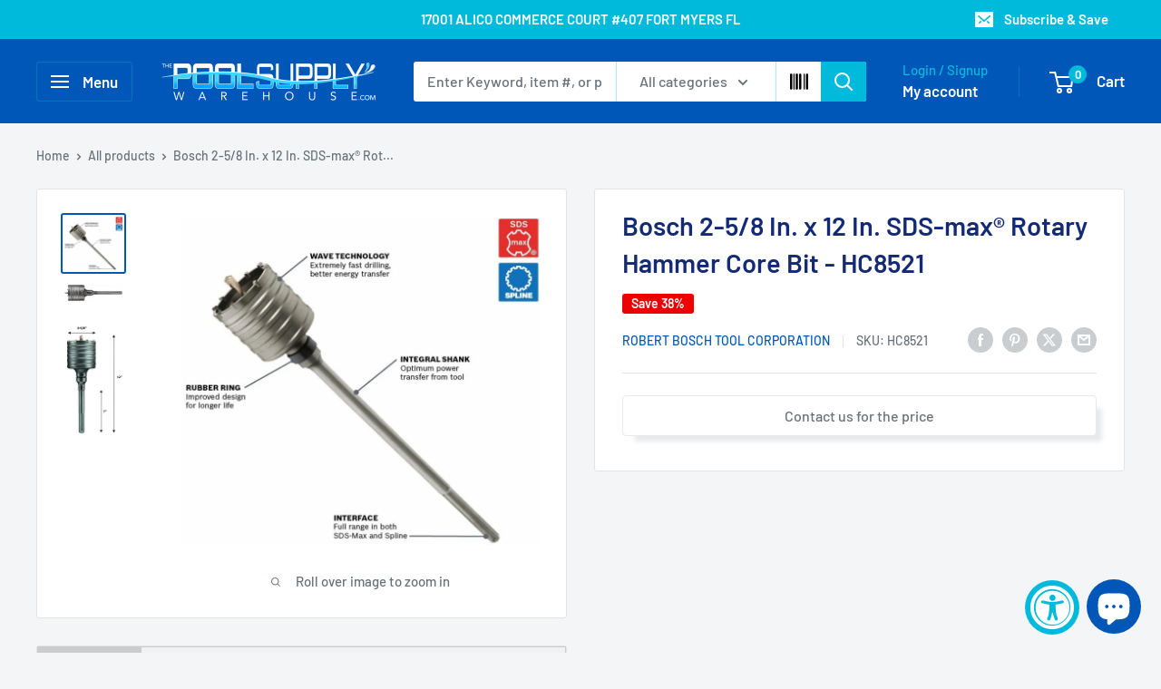

--- FILE ---
content_type: text/html; charset=utf-8
request_url: https://www.thepoolsupplywarehouse.com/products/bosch-2-5-8-in-x-12-in-sds-max-rotary-hammer-core-bit-hc8521
body_size: 54284
content:
<!doctype html>

<html class="no-js" lang="en">
  <head>
    <meta charset="utf-8">
    <meta name="viewport" content="width=device-width, initial-scale=1.0, height=device-height, minimum-scale=1.0, maximum-scale=1.0">
    <meta name="theme-color" content="#0057b8">

    <title>Bosch 2-5/8 In. x 12 In. SDS-max® Rotary Hammer Core Bit - HC8521</title><meta name="description" content="SDS Max Core Bit With Shank, Size 2 5/8 In, Drilling Length 7 In, Maximum Core Size 2 5/8 In Depth, Overall Length 12 In, For Use With SDS Max Rotary Hammer Drills"><link rel="canonical" href="https://www.thepoolsupplywarehouse.com/products/bosch-2-5-8-in-x-12-in-sds-max-rotary-hammer-core-bit-hc8521"><link rel="shortcut icon" href="//www.thepoolsupplywarehouse.com/cdn/shop/files/TPSW_FLAVICON_LOGO_fab3bdcd-8906-4324-adbe-6c3c1b1d60ad_96x96.png?v=1724804646" type="image/png"><link rel="preload" as="style" href="//www.thepoolsupplywarehouse.com/cdn/shop/t/49/assets/theme.css?v=145096456272456570681712030874">
    <link rel="preload" as="script" href="//www.thepoolsupplywarehouse.com/cdn/shop/t/49/assets/theme.js?v=115677211525621338981712030874">
    <link rel="preconnect" href="https://cdn.shopify.com">
    <link rel="preconnect" href="https://fonts.shopifycdn.com">
    <link rel="dns-prefetch" href="https://productreviews.shopifycdn.com">
    <link rel="dns-prefetch" href="https://ajax.googleapis.com">
    <link rel="dns-prefetch" href="https://maps.googleapis.com">
    <link rel="dns-prefetch" href="https://maps.gstatic.com">
     <link rel="stylesheet" href="https://cdnjs.cloudflare.com/ajax/libs/font-awesome/4.7.0/css/font-awesome.min.css">
    <meta property="og:type" content="product">
  <meta property="og:title" content="Bosch 2-5/8 In. x 12 In. SDS-max® Rotary Hammer Core Bit - HC8521"><meta property="og:image" content="http://www.thepoolsupplywarehouse.com/cdn/shop/products/HC8521_3.png?v=1650300076">
    <meta property="og:image:secure_url" content="https://www.thepoolsupplywarehouse.com/cdn/shop/products/HC8521_3.png?v=1650300076">
    <meta property="og:image:width" content="813">
    <meta property="og:image:height" content="748"><meta property="product:price:amount" content="194.99">
  <meta property="product:price:currency" content="USD"><meta property="og:description" content="SDS Max Core Bit With Shank, Size 2 5/8 In, Drilling Length 7 In, Maximum Core Size 2 5/8 In Depth, Overall Length 12 In, For Use With SDS Max Rotary Hammer Drills"><meta property="og:url" content="https://www.thepoolsupplywarehouse.com/products/bosch-2-5-8-in-x-12-in-sds-max-rotary-hammer-core-bit-hc8521">
<meta property="og:site_name" content="The Pool Supply Warehouse "><meta name="twitter:card" content="summary"><meta name="twitter:title" content="Bosch 2-5/8 In. x 12 In. SDS-max® Rotary Hammer Core Bit - HC8521">
  <meta name="twitter:description" content="SDS Max Core Bit With Shank, Size 2 5/8 In, Drilling Length 7 In, Maximum Core Size 2 5/8 In Depth, Overall Length 12 In, For Use With SDS Max Rotary Hammer Drills">
  <meta name="twitter:image" content="https://www.thepoolsupplywarehouse.com/cdn/shop/products/HC8521_3_600x600_crop_center.png?v=1650300076">
    <link rel="preload" href="//www.thepoolsupplywarehouse.com/cdn/fonts/barlow/barlow_n6.329f582a81f63f125e63c20a5a80ae9477df68e1.woff2" as="font" type="font/woff2" crossorigin><link rel="preload" href="//www.thepoolsupplywarehouse.com/cdn/fonts/barlow/barlow_n5.a193a1990790eba0cc5cca569d23799830e90f07.woff2" as="font" type="font/woff2" crossorigin><style>
  @font-face {
  font-family: Barlow;
  font-weight: 600;
  font-style: normal;
  font-display: swap;
  src: url("//www.thepoolsupplywarehouse.com/cdn/fonts/barlow/barlow_n6.329f582a81f63f125e63c20a5a80ae9477df68e1.woff2") format("woff2"),
       url("//www.thepoolsupplywarehouse.com/cdn/fonts/barlow/barlow_n6.0163402e36247bcb8b02716880d0b39568412e9e.woff") format("woff");
}

  @font-face {
  font-family: Barlow;
  font-weight: 500;
  font-style: normal;
  font-display: swap;
  src: url("//www.thepoolsupplywarehouse.com/cdn/fonts/barlow/barlow_n5.a193a1990790eba0cc5cca569d23799830e90f07.woff2") format("woff2"),
       url("//www.thepoolsupplywarehouse.com/cdn/fonts/barlow/barlow_n5.ae31c82169b1dc0715609b8cc6a610b917808358.woff") format("woff");
}

@font-face {
  font-family: Barlow;
  font-weight: 600;
  font-style: normal;
  font-display: swap;
  src: url("//www.thepoolsupplywarehouse.com/cdn/fonts/barlow/barlow_n6.329f582a81f63f125e63c20a5a80ae9477df68e1.woff2") format("woff2"),
       url("//www.thepoolsupplywarehouse.com/cdn/fonts/barlow/barlow_n6.0163402e36247bcb8b02716880d0b39568412e9e.woff") format("woff");
}

@font-face {
  font-family: Barlow;
  font-weight: 600;
  font-style: italic;
  font-display: swap;
  src: url("//www.thepoolsupplywarehouse.com/cdn/fonts/barlow/barlow_i6.5a22bd20fb27bad4d7674cc6e666fb9c77d813bb.woff2") format("woff2"),
       url("//www.thepoolsupplywarehouse.com/cdn/fonts/barlow/barlow_i6.1c8787fcb59f3add01a87f21b38c7ef797e3b3a1.woff") format("woff");
}


  @font-face {
  font-family: Barlow;
  font-weight: 700;
  font-style: normal;
  font-display: swap;
  src: url("//www.thepoolsupplywarehouse.com/cdn/fonts/barlow/barlow_n7.691d1d11f150e857dcbc1c10ef03d825bc378d81.woff2") format("woff2"),
       url("//www.thepoolsupplywarehouse.com/cdn/fonts/barlow/barlow_n7.4fdbb1cb7da0e2c2f88492243ffa2b4f91924840.woff") format("woff");
}

  @font-face {
  font-family: Barlow;
  font-weight: 500;
  font-style: italic;
  font-display: swap;
  src: url("//www.thepoolsupplywarehouse.com/cdn/fonts/barlow/barlow_i5.714d58286997b65cd479af615cfa9bb0a117a573.woff2") format("woff2"),
       url("//www.thepoolsupplywarehouse.com/cdn/fonts/barlow/barlow_i5.0120f77e6447d3b5df4bbec8ad8c2d029d87fb21.woff") format("woff");
}

  @font-face {
  font-family: Barlow;
  font-weight: 700;
  font-style: italic;
  font-display: swap;
  src: url("//www.thepoolsupplywarehouse.com/cdn/fonts/barlow/barlow_i7.50e19d6cc2ba5146fa437a5a7443c76d5d730103.woff2") format("woff2"),
       url("//www.thepoolsupplywarehouse.com/cdn/fonts/barlow/barlow_i7.47e9f98f1b094d912e6fd631cc3fe93d9f40964f.woff") format("woff");
}


  :root {
    --default-text-font-size : 15px;
    --base-text-font-size    : 16px;
    --heading-font-family    : Barlow, sans-serif;
    --heading-font-weight    : 600;
    --heading-font-style     : normal;
    --text-font-family       : Barlow, sans-serif;
    --text-font-weight       : 500;
    --text-font-style        : normal;
    --text-font-bolder-weight: 600;
    --text-link-decoration   : underline;

    --text-color               : #677279;
    --text-color-rgb           : 103, 114, 121;
    --heading-color            : #142a75;
    --border-color             : #e1e3e4;
    --border-color-rgb         : 225, 227, 228;
    --form-border-color        : #d4d6d8;
    --accent-color             : #0057b8;
    --accent-color-rgb         : 0, 87, 184;
    --link-color               : #00badb;
    --link-color-hover         : #00798e;
    --background               : #f3f5f6;
    --secondary-background     : #ffffff;
    --secondary-background-rgb : 255, 255, 255;
    --accent-background        : rgba(0, 87, 184, 0.08);

    --input-background: #ffffff;

    --error-color       : #ff0000;
    --error-background  : rgba(255, 0, 0, 0.07);
    --success-color     : #00aa00;
    --success-background: rgba(0, 170, 0, 0.11);

    --primary-button-background      : #0057b8;
    --primary-button-background-rgb  : 0, 87, 184;
    --primary-button-text-color      : #ffffff;
    --secondary-button-background    : #00badb;
    --secondary-button-background-rgb: 0, 186, 219;
    --secondary-button-text-color    : #ffffff;

    --header-background      : #0057b8;
    --header-text-color      : #ffffff;
    --header-light-text-color: #00badb;
    --header-border-color    : rgba(0, 186, 219, 0.3);
    --header-accent-color    : #00badb;

    --footer-background-color:    #0057b8;
    --footer-heading-text-color:  #ffffff;
    --footer-body-text-color:     #ffffff;
    --footer-body-text-color-rgb: 255, 255, 255;
    --footer-accent-color:        #00badb;
    --footer-accent-color-rgb:    0, 186, 219;
    --footer-border:              none;
    
    --flickity-arrow-color: #abb1b4;--product-on-sale-accent           : #ee0000;
    --product-on-sale-accent-rgb       : 238, 0, 0;
    --product-on-sale-color            : #ffffff;
    --product-in-stock-color           : #008a00;
    --product-low-stock-color          : #ee0000;
    --product-sold-out-color           : #8a9297;
    --product-custom-label-1-background: #008a00;
    --product-custom-label-1-color     : #ffffff;
    --product-custom-label-2-background: #00a500;
    --product-custom-label-2-color     : #ffffff;
    --product-review-star-color        : #ffbd00;

    --mobile-container-gutter : 20px;
    --desktop-container-gutter: 40px;

    /* Shopify related variables */
    --payment-terms-background-color: #f3f5f6;
  }
</style>

<script>
  // IE11 does not have support for CSS variables, so we have to polyfill them
  if (!(((window || {}).CSS || {}).supports && window.CSS.supports('(--a: 0)'))) {
    const script = document.createElement('script');
    script.type = 'text/javascript';
    script.src = 'https://cdn.jsdelivr.net/npm/css-vars-ponyfill@2';
    script.onload = function() {
      cssVars({});
    };

    document.getElementsByTagName('head')[0].appendChild(script);
  }
</script>


    <script>window.performance && window.performance.mark && window.performance.mark('shopify.content_for_header.start');</script><meta name="google-site-verification" content="UGohj5AeTpRVg-9pf_g28ObkWcAOvZ6APrXGLLe3aa8">
<meta name="google-site-verification" content="M1gHZEHdUGdwDve54G-foDlwlDIPi9UBsJ4U_-2BCBM">
<meta name="google-site-verification" content="jfX8OyS0BQB5hM949alu95PfaOMvbd1RRqAcQAKO9DA">
<meta name="facebook-domain-verification" content="oj6n5mzv05mg9977qrglnepjyzc7l5">
<meta name="facebook-domain-verification" content="d0laqc170ltm2lby9th9961xarug9b">
<meta id="shopify-digital-wallet" name="shopify-digital-wallet" content="/9211652/digital_wallets/dialog">
<meta name="shopify-checkout-api-token" content="b4ba61596b7cd35742909be76f82b374">
<meta id="in-context-paypal-metadata" data-shop-id="9211652" data-venmo-supported="false" data-environment="production" data-locale="en_US" data-paypal-v4="true" data-currency="USD">
<link rel="alternate" hreflang="x-default" href="https://www.thepoolsupplywarehouse.com/products/bosch-2-5-8-in-x-12-in-sds-max-rotary-hammer-core-bit-hc8521">
<link rel="alternate" hreflang="en" href="https://www.thepoolsupplywarehouse.com/products/bosch-2-5-8-in-x-12-in-sds-max-rotary-hammer-core-bit-hc8521">
<link rel="alternate" hreflang="es" href="https://www.thepoolsupplywarehouse.com/es/products/bosch-2-5-8-in-x-12-in-sds-max-rotary-hammer-core-bit-hc8521">
<link rel="alternate" type="application/json+oembed" href="https://www.thepoolsupplywarehouse.com/products/bosch-2-5-8-in-x-12-in-sds-max-rotary-hammer-core-bit-hc8521.oembed">
<script async="async" src="/checkouts/internal/preloads.js?locale=en-US"></script>
<link rel="preconnect" href="https://shop.app" crossorigin="anonymous">
<script async="async" src="https://shop.app/checkouts/internal/preloads.js?locale=en-US&shop_id=9211652" crossorigin="anonymous"></script>
<script id="apple-pay-shop-capabilities" type="application/json">{"shopId":9211652,"countryCode":"US","currencyCode":"USD","merchantCapabilities":["supports3DS"],"merchantId":"gid:\/\/shopify\/Shop\/9211652","merchantName":"The Pool Supply Warehouse ","requiredBillingContactFields":["postalAddress","email","phone"],"requiredShippingContactFields":["postalAddress","email","phone"],"shippingType":"shipping","supportedNetworks":["visa","masterCard","amex","discover","elo","jcb"],"total":{"type":"pending","label":"The Pool Supply Warehouse ","amount":"1.00"},"shopifyPaymentsEnabled":true,"supportsSubscriptions":true}</script>
<script id="shopify-features" type="application/json">{"accessToken":"b4ba61596b7cd35742909be76f82b374","betas":["rich-media-storefront-analytics"],"domain":"www.thepoolsupplywarehouse.com","predictiveSearch":true,"shopId":9211652,"locale":"en"}</script>
<script>var Shopify = Shopify || {};
Shopify.shop = "the-pool-supply-warehouse.myshopify.com";
Shopify.locale = "en";
Shopify.currency = {"active":"USD","rate":"1.0"};
Shopify.country = "US";
Shopify.theme = {"name":"Warehouse 02.04.2024 Akuna Version 5.0.0","id":127092392034,"schema_name":"Warehouse","schema_version":"5.0.0","theme_store_id":871,"role":"main"};
Shopify.theme.handle = "null";
Shopify.theme.style = {"id":null,"handle":null};
Shopify.cdnHost = "www.thepoolsupplywarehouse.com/cdn";
Shopify.routes = Shopify.routes || {};
Shopify.routes.root = "/";</script>
<script type="module">!function(o){(o.Shopify=o.Shopify||{}).modules=!0}(window);</script>
<script>!function(o){function n(){var o=[];function n(){o.push(Array.prototype.slice.apply(arguments))}return n.q=o,n}var t=o.Shopify=o.Shopify||{};t.loadFeatures=n(),t.autoloadFeatures=n()}(window);</script>
<script>
  window.ShopifyPay = window.ShopifyPay || {};
  window.ShopifyPay.apiHost = "shop.app\/pay";
  window.ShopifyPay.redirectState = null;
</script>
<script id="shop-js-analytics" type="application/json">{"pageType":"product"}</script>
<script defer="defer" async type="module" src="//www.thepoolsupplywarehouse.com/cdn/shopifycloud/shop-js/modules/v2/client.init-shop-cart-sync_IZsNAliE.en.esm.js"></script>
<script defer="defer" async type="module" src="//www.thepoolsupplywarehouse.com/cdn/shopifycloud/shop-js/modules/v2/chunk.common_0OUaOowp.esm.js"></script>
<script type="module">
  await import("//www.thepoolsupplywarehouse.com/cdn/shopifycloud/shop-js/modules/v2/client.init-shop-cart-sync_IZsNAliE.en.esm.js");
await import("//www.thepoolsupplywarehouse.com/cdn/shopifycloud/shop-js/modules/v2/chunk.common_0OUaOowp.esm.js");

  window.Shopify.SignInWithShop?.initShopCartSync?.({"fedCMEnabled":true,"windoidEnabled":true});

</script>
<script>
  window.Shopify = window.Shopify || {};
  if (!window.Shopify.featureAssets) window.Shopify.featureAssets = {};
  window.Shopify.featureAssets['shop-js'] = {"shop-cart-sync":["modules/v2/client.shop-cart-sync_DLOhI_0X.en.esm.js","modules/v2/chunk.common_0OUaOowp.esm.js"],"init-fed-cm":["modules/v2/client.init-fed-cm_C6YtU0w6.en.esm.js","modules/v2/chunk.common_0OUaOowp.esm.js"],"shop-button":["modules/v2/client.shop-button_BCMx7GTG.en.esm.js","modules/v2/chunk.common_0OUaOowp.esm.js"],"shop-cash-offers":["modules/v2/client.shop-cash-offers_BT26qb5j.en.esm.js","modules/v2/chunk.common_0OUaOowp.esm.js","modules/v2/chunk.modal_CGo_dVj3.esm.js"],"init-windoid":["modules/v2/client.init-windoid_B9PkRMql.en.esm.js","modules/v2/chunk.common_0OUaOowp.esm.js"],"init-shop-email-lookup-coordinator":["modules/v2/client.init-shop-email-lookup-coordinator_DZkqjsbU.en.esm.js","modules/v2/chunk.common_0OUaOowp.esm.js"],"shop-toast-manager":["modules/v2/client.shop-toast-manager_Di2EnuM7.en.esm.js","modules/v2/chunk.common_0OUaOowp.esm.js"],"shop-login-button":["modules/v2/client.shop-login-button_BtqW_SIO.en.esm.js","modules/v2/chunk.common_0OUaOowp.esm.js","modules/v2/chunk.modal_CGo_dVj3.esm.js"],"avatar":["modules/v2/client.avatar_BTnouDA3.en.esm.js"],"pay-button":["modules/v2/client.pay-button_CWa-C9R1.en.esm.js","modules/v2/chunk.common_0OUaOowp.esm.js"],"init-shop-cart-sync":["modules/v2/client.init-shop-cart-sync_IZsNAliE.en.esm.js","modules/v2/chunk.common_0OUaOowp.esm.js"],"init-customer-accounts":["modules/v2/client.init-customer-accounts_DenGwJTU.en.esm.js","modules/v2/client.shop-login-button_BtqW_SIO.en.esm.js","modules/v2/chunk.common_0OUaOowp.esm.js","modules/v2/chunk.modal_CGo_dVj3.esm.js"],"init-shop-for-new-customer-accounts":["modules/v2/client.init-shop-for-new-customer-accounts_JdHXxpS9.en.esm.js","modules/v2/client.shop-login-button_BtqW_SIO.en.esm.js","modules/v2/chunk.common_0OUaOowp.esm.js","modules/v2/chunk.modal_CGo_dVj3.esm.js"],"init-customer-accounts-sign-up":["modules/v2/client.init-customer-accounts-sign-up_D6__K_p8.en.esm.js","modules/v2/client.shop-login-button_BtqW_SIO.en.esm.js","modules/v2/chunk.common_0OUaOowp.esm.js","modules/v2/chunk.modal_CGo_dVj3.esm.js"],"checkout-modal":["modules/v2/client.checkout-modal_C_ZQDY6s.en.esm.js","modules/v2/chunk.common_0OUaOowp.esm.js","modules/v2/chunk.modal_CGo_dVj3.esm.js"],"shop-follow-button":["modules/v2/client.shop-follow-button_XetIsj8l.en.esm.js","modules/v2/chunk.common_0OUaOowp.esm.js","modules/v2/chunk.modal_CGo_dVj3.esm.js"],"lead-capture":["modules/v2/client.lead-capture_DvA72MRN.en.esm.js","modules/v2/chunk.common_0OUaOowp.esm.js","modules/v2/chunk.modal_CGo_dVj3.esm.js"],"shop-login":["modules/v2/client.shop-login_ClXNxyh6.en.esm.js","modules/v2/chunk.common_0OUaOowp.esm.js","modules/v2/chunk.modal_CGo_dVj3.esm.js"],"payment-terms":["modules/v2/client.payment-terms_CNlwjfZz.en.esm.js","modules/v2/chunk.common_0OUaOowp.esm.js","modules/v2/chunk.modal_CGo_dVj3.esm.js"]};
</script>
<script>(function() {
  var isLoaded = false;
  function asyncLoad() {
    if (isLoaded) return;
    isLoaded = true;
    var urls = ["https:\/\/cdncozyantitheft.addons.business\/js\/script_tags\/the-pool-supply-warehouse\/0TVLixsNP9Xx2nTaaT0Dw1RciayZpJpy.js?shop=the-pool-supply-warehouse.myshopify.com","\/\/cdn.shopify.com\/proxy\/8cb5aee67d4ce7ca92fd08d37258532a9c9528b787f85479c573e952a538a940\/static.cdn.printful.com\/static\/js\/external\/shopify-product-customizer.js?v=0.28\u0026shop=the-pool-supply-warehouse.myshopify.com\u0026sp-cache-control=cHVibGljLCBtYXgtYWdlPTkwMA","https:\/\/loox.io\/widget\/xejhf2hbSo\/loox.1706340309327.js?shop=the-pool-supply-warehouse.myshopify.com","https:\/\/shopify-widget.route.com\/shopify.widget.js?shop=the-pool-supply-warehouse.myshopify.com"];
    for (var i = 0; i < urls.length; i++) {
      var s = document.createElement('script');
      s.type = 'text/javascript';
      s.async = true;
      s.src = urls[i];
      var x = document.getElementsByTagName('script')[0];
      x.parentNode.insertBefore(s, x);
    }
  };
  if(window.attachEvent) {
    window.attachEvent('onload', asyncLoad);
  } else {
    window.addEventListener('load', asyncLoad, false);
  }
})();</script>
<script id="__st">var __st={"a":9211652,"offset":-18000,"reqid":"945b63bd-e2db-4121-810b-171683010ad1-1768493179","pageurl":"www.thepoolsupplywarehouse.com\/products\/bosch-2-5-8-in-x-12-in-sds-max-rotary-hammer-core-bit-hc8521","u":"3da22b34880a","p":"product","rtyp":"product","rid":6699801935970};</script>
<script>window.ShopifyPaypalV4VisibilityTracking = true;</script>
<script id="captcha-bootstrap">!function(){'use strict';const t='contact',e='account',n='new_comment',o=[[t,t],['blogs',n],['comments',n],[t,'customer']],c=[[e,'customer_login'],[e,'guest_login'],[e,'recover_customer_password'],[e,'create_customer']],r=t=>t.map((([t,e])=>`form[action*='/${t}']:not([data-nocaptcha='true']) input[name='form_type'][value='${e}']`)).join(','),a=t=>()=>t?[...document.querySelectorAll(t)].map((t=>t.form)):[];function s(){const t=[...o],e=r(t);return a(e)}const i='password',u='form_key',d=['recaptcha-v3-token','g-recaptcha-response','h-captcha-response',i],f=()=>{try{return window.sessionStorage}catch{return}},m='__shopify_v',_=t=>t.elements[u];function p(t,e,n=!1){try{const o=window.sessionStorage,c=JSON.parse(o.getItem(e)),{data:r}=function(t){const{data:e,action:n}=t;return t[m]||n?{data:e,action:n}:{data:t,action:n}}(c);for(const[e,n]of Object.entries(r))t.elements[e]&&(t.elements[e].value=n);n&&o.removeItem(e)}catch(o){console.error('form repopulation failed',{error:o})}}const l='form_type',E='cptcha';function T(t){t.dataset[E]=!0}const w=window,h=w.document,L='Shopify',v='ce_forms',y='captcha';let A=!1;((t,e)=>{const n=(g='f06e6c50-85a8-45c8-87d0-21a2b65856fe',I='https://cdn.shopify.com/shopifycloud/storefront-forms-hcaptcha/ce_storefront_forms_captcha_hcaptcha.v1.5.2.iife.js',D={infoText:'Protected by hCaptcha',privacyText:'Privacy',termsText:'Terms'},(t,e,n)=>{const o=w[L][v],c=o.bindForm;if(c)return c(t,g,e,D).then(n);var r;o.q.push([[t,g,e,D],n]),r=I,A||(h.body.append(Object.assign(h.createElement('script'),{id:'captcha-provider',async:!0,src:r})),A=!0)});var g,I,D;w[L]=w[L]||{},w[L][v]=w[L][v]||{},w[L][v].q=[],w[L][y]=w[L][y]||{},w[L][y].protect=function(t,e){n(t,void 0,e),T(t)},Object.freeze(w[L][y]),function(t,e,n,w,h,L){const[v,y,A,g]=function(t,e,n){const i=e?o:[],u=t?c:[],d=[...i,...u],f=r(d),m=r(i),_=r(d.filter((([t,e])=>n.includes(e))));return[a(f),a(m),a(_),s()]}(w,h,L),I=t=>{const e=t.target;return e instanceof HTMLFormElement?e:e&&e.form},D=t=>v().includes(t);t.addEventListener('submit',(t=>{const e=I(t);if(!e)return;const n=D(e)&&!e.dataset.hcaptchaBound&&!e.dataset.recaptchaBound,o=_(e),c=g().includes(e)&&(!o||!o.value);(n||c)&&t.preventDefault(),c&&!n&&(function(t){try{if(!f())return;!function(t){const e=f();if(!e)return;const n=_(t);if(!n)return;const o=n.value;o&&e.removeItem(o)}(t);const e=Array.from(Array(32),(()=>Math.random().toString(36)[2])).join('');!function(t,e){_(t)||t.append(Object.assign(document.createElement('input'),{type:'hidden',name:u})),t.elements[u].value=e}(t,e),function(t,e){const n=f();if(!n)return;const o=[...t.querySelectorAll(`input[type='${i}']`)].map((({name:t})=>t)),c=[...d,...o],r={};for(const[a,s]of new FormData(t).entries())c.includes(a)||(r[a]=s);n.setItem(e,JSON.stringify({[m]:1,action:t.action,data:r}))}(t,e)}catch(e){console.error('failed to persist form',e)}}(e),e.submit())}));const S=(t,e)=>{t&&!t.dataset[E]&&(n(t,e.some((e=>e===t))),T(t))};for(const o of['focusin','change'])t.addEventListener(o,(t=>{const e=I(t);D(e)&&S(e,y())}));const B=e.get('form_key'),M=e.get(l),P=B&&M;t.addEventListener('DOMContentLoaded',(()=>{const t=y();if(P)for(const e of t)e.elements[l].value===M&&p(e,B);[...new Set([...A(),...v().filter((t=>'true'===t.dataset.shopifyCaptcha))])].forEach((e=>S(e,t)))}))}(h,new URLSearchParams(w.location.search),n,t,e,['guest_login'])})(!0,!0)}();</script>
<script integrity="sha256-4kQ18oKyAcykRKYeNunJcIwy7WH5gtpwJnB7kiuLZ1E=" data-source-attribution="shopify.loadfeatures" defer="defer" src="//www.thepoolsupplywarehouse.com/cdn/shopifycloud/storefront/assets/storefront/load_feature-a0a9edcb.js" crossorigin="anonymous"></script>
<script crossorigin="anonymous" defer="defer" src="//www.thepoolsupplywarehouse.com/cdn/shopifycloud/storefront/assets/shopify_pay/storefront-65b4c6d7.js?v=20250812"></script>
<script data-source-attribution="shopify.dynamic_checkout.dynamic.init">var Shopify=Shopify||{};Shopify.PaymentButton=Shopify.PaymentButton||{isStorefrontPortableWallets:!0,init:function(){window.Shopify.PaymentButton.init=function(){};var t=document.createElement("script");t.src="https://www.thepoolsupplywarehouse.com/cdn/shopifycloud/portable-wallets/latest/portable-wallets.en.js",t.type="module",document.head.appendChild(t)}};
</script>
<script data-source-attribution="shopify.dynamic_checkout.buyer_consent">
  function portableWalletsHideBuyerConsent(e){var t=document.getElementById("shopify-buyer-consent"),n=document.getElementById("shopify-subscription-policy-button");t&&n&&(t.classList.add("hidden"),t.setAttribute("aria-hidden","true"),n.removeEventListener("click",e))}function portableWalletsShowBuyerConsent(e){var t=document.getElementById("shopify-buyer-consent"),n=document.getElementById("shopify-subscription-policy-button");t&&n&&(t.classList.remove("hidden"),t.removeAttribute("aria-hidden"),n.addEventListener("click",e))}window.Shopify?.PaymentButton&&(window.Shopify.PaymentButton.hideBuyerConsent=portableWalletsHideBuyerConsent,window.Shopify.PaymentButton.showBuyerConsent=portableWalletsShowBuyerConsent);
</script>
<script data-source-attribution="shopify.dynamic_checkout.cart.bootstrap">document.addEventListener("DOMContentLoaded",(function(){function t(){return document.querySelector("shopify-accelerated-checkout-cart, shopify-accelerated-checkout")}if(t())Shopify.PaymentButton.init();else{new MutationObserver((function(e,n){t()&&(Shopify.PaymentButton.init(),n.disconnect())})).observe(document.body,{childList:!0,subtree:!0})}}));
</script>
<link id="shopify-accelerated-checkout-styles" rel="stylesheet" media="screen" href="https://www.thepoolsupplywarehouse.com/cdn/shopifycloud/portable-wallets/latest/accelerated-checkout-backwards-compat.css" crossorigin="anonymous">
<style id="shopify-accelerated-checkout-cart">
        #shopify-buyer-consent {
  margin-top: 1em;
  display: inline-block;
  width: 100%;
}

#shopify-buyer-consent.hidden {
  display: none;
}

#shopify-subscription-policy-button {
  background: none;
  border: none;
  padding: 0;
  text-decoration: underline;
  font-size: inherit;
  cursor: pointer;
}

#shopify-subscription-policy-button::before {
  box-shadow: none;
}

      </style>

<script>window.performance && window.performance.mark && window.performance.mark('shopify.content_for_header.end');</script>

    <link rel="stylesheet" href="//www.thepoolsupplywarehouse.com/cdn/shop/t/49/assets/theme.css?v=145096456272456570681712030874">
    <link rel="stylesheet" href="//www.thepoolsupplywarehouse.com/cdn/shop/t/49/assets/akuna_s.css?v=67362859303150293191712030874">
  
    
  <script type="application/ld+json">
  {
    "@context": "https://schema.org",
    "@type": "Product",
    "productID": 6699801935970,
    "offers": [{
          "@type": "Offer",
          "name": "Default Title",
          "availability":"https://schema.org/InStock",
          "price": 194.99,
          "priceCurrency": "USD",
          "priceValidUntil": "2026-01-25","sku": "HC8521",
            "gtin12": "000346312331",
          "url": "/products/bosch-2-5-8-in-x-12-in-sds-max-rotary-hammer-core-bit-hc8521?variant=39746240675938"
        }
],"brand": {
      "@type": "Brand",
      "name": "ROBERT BOSCH TOOL CORPORATION"
    },
    "name": "Bosch 2-5\/8 In. x 12 In. SDS-max® Rotary Hammer Core Bit - HC8521",
    "description": "SDS Max Core Bit With Shank, Size 2 5\/8 In, Drilling Length 7 In, Maximum Core Size 2 5\/8 In Depth, Overall Length 12 In, For Use With SDS Max Rotary Hammer Drills",
    "category": "Drill \u0026 Screwdriver Bits",
    "url": "/products/bosch-2-5-8-in-x-12-in-sds-max-rotary-hammer-core-bit-hc8521",
    "sku": "HC8521",
    "image": {
      "@type": "ImageObject",
      "url": "https://www.thepoolsupplywarehouse.com/cdn/shop/products/HC8521_3.png?v=1650300076&width=1024",
      "image": "https://www.thepoolsupplywarehouse.com/cdn/shop/products/HC8521_3.png?v=1650300076&width=1024",
      "name": "Bosch 2-5\/8 In. x 12 In. SDS-max® Rotary Hammer Core Bit - HC8521",
      "width": "1024",
      "height": "1024"
    }
  }
  </script>



  <script type="application/ld+json">
  {
    "@context": "https://schema.org",
    "@type": "BreadcrumbList",
  "itemListElement": [{
      "@type": "ListItem",
      "position": 1,
      "name": "Home",
      "item": "https://www.thepoolsupplywarehouse.com"
    },{
          "@type": "ListItem",
          "position": 2,
          "name": "Bosch 2-5\/8 In. x 12 In. SDS-max® Rotary Hammer Core Bit - HC8521",
          "item": "https://www.thepoolsupplywarehouse.com/products/bosch-2-5-8-in-x-12-in-sds-max-rotary-hammer-core-bit-hc8521"
        }]
  }
  </script>



    <script>
      // This allows to expose several variables to the global scope, to be used in scripts
      window.theme = {
        pageType: "product",
        cartCount: 0,
        moneyFormat: "${{amount}}",
        moneyWithCurrencyFormat: "${{amount}} USD",
        currencyCodeEnabled: false,
        showDiscount: true,
        discountMode: "percentage",
        cartType: "drawer"
      };

      window.routes = {
        rootUrl: "\/",
        rootUrlWithoutSlash: '',
        cartUrl: "\/cart",
        cartAddUrl: "\/cart\/add",
        cartChangeUrl: "\/cart\/change",
        searchUrl: "\/search",
        productRecommendationsUrl: "\/recommendations\/products"
      };

      window.languages = {
        productRegularPrice: "Regular price",
        productSalePrice: "Sale price",
        collectionOnSaleLabel: "Save {{savings}}",
        productFormUnavailable: "Unavailable",
        productFormAddToCart: "Add to cart",
        productFormPreOrder: "Pre-order",
        productFormSoldOut: "Sold out",
        productAdded: "Product has been added to your cart",
        productAddedShort: "Added!",
        shippingEstimatorNoResults: "No shipping could be found for your address.",
        shippingEstimatorOneResult: "There is one shipping rate for your address:",
        shippingEstimatorMultipleResults: "There are {{count}} shipping rates for your address:",
        shippingEstimatorErrors: "There are some errors:"
      };

      document.documentElement.className = document.documentElement.className.replace('no-js', 'js');
    </script><script src="//www.thepoolsupplywarehouse.com/cdn/shop/t/49/assets/theme.js?v=115677211525621338981712030874" defer></script>
     <!-- HC adding get a quote button 02 mar '22 -->
    <script src="https://cdnjs.cloudflare.com/ajax/libs/jquery/3.6.0/jquery.min.js" defer></script>
    <script src="//www.thepoolsupplywarehouse.com/cdn/shop/t/49/assets/custom.js?v=63028017401741241741712030874" defer></script><script>
        (function () {
          window.onpageshow = function() {
            // We force re-freshing the cart content onpageshow, as most browsers will serve a cache copy when hitting the
            // back button, which cause staled data
            document.documentElement.dispatchEvent(new CustomEvent('cart:refresh', {
              bubbles: true,
              detail: {scrollToTop: false}
            }));
          };
        })();
      </script><script src="https://cdn.shopify.com/extensions/7bc9bb47-adfa-4267-963e-cadee5096caf/inbox-1252/assets/inbox-chat-loader.js" type="text/javascript" defer="defer"></script>
<script src="https://cdn.shopify.com/extensions/019a0131-ca1b-7172-a6b1-2fadce39ca6e/accessibly-28/assets/acc-main.js" type="text/javascript" defer="defer"></script>
<script src="https://cdn.shopify.com/extensions/cfc76123-b24f-4e9a-a1dc-585518796af7/forms-2294/assets/shopify-forms-loader.js" type="text/javascript" defer="defer"></script>
<link href="https://monorail-edge.shopifysvc.com" rel="dns-prefetch">
<script>(function(){if ("sendBeacon" in navigator && "performance" in window) {try {var session_token_from_headers = performance.getEntriesByType('navigation')[0].serverTiming.find(x => x.name == '_s').description;} catch {var session_token_from_headers = undefined;}var session_cookie_matches = document.cookie.match(/_shopify_s=([^;]*)/);var session_token_from_cookie = session_cookie_matches && session_cookie_matches.length === 2 ? session_cookie_matches[1] : "";var session_token = session_token_from_headers || session_token_from_cookie || "";function handle_abandonment_event(e) {var entries = performance.getEntries().filter(function(entry) {return /monorail-edge.shopifysvc.com/.test(entry.name);});if (!window.abandonment_tracked && entries.length === 0) {window.abandonment_tracked = true;var currentMs = Date.now();var navigation_start = performance.timing.navigationStart;var payload = {shop_id: 9211652,url: window.location.href,navigation_start,duration: currentMs - navigation_start,session_token,page_type: "product"};window.navigator.sendBeacon("https://monorail-edge.shopifysvc.com/v1/produce", JSON.stringify({schema_id: "online_store_buyer_site_abandonment/1.1",payload: payload,metadata: {event_created_at_ms: currentMs,event_sent_at_ms: currentMs}}));}}window.addEventListener('pagehide', handle_abandonment_event);}}());</script>
<script id="web-pixels-manager-setup">(function e(e,d,r,n,o){if(void 0===o&&(o={}),!Boolean(null===(a=null===(i=window.Shopify)||void 0===i?void 0:i.analytics)||void 0===a?void 0:a.replayQueue)){var i,a;window.Shopify=window.Shopify||{};var t=window.Shopify;t.analytics=t.analytics||{};var s=t.analytics;s.replayQueue=[],s.publish=function(e,d,r){return s.replayQueue.push([e,d,r]),!0};try{self.performance.mark("wpm:start")}catch(e){}var l=function(){var e={modern:/Edge?\/(1{2}[4-9]|1[2-9]\d|[2-9]\d{2}|\d{4,})\.\d+(\.\d+|)|Firefox\/(1{2}[4-9]|1[2-9]\d|[2-9]\d{2}|\d{4,})\.\d+(\.\d+|)|Chrom(ium|e)\/(9{2}|\d{3,})\.\d+(\.\d+|)|(Maci|X1{2}).+ Version\/(15\.\d+|(1[6-9]|[2-9]\d|\d{3,})\.\d+)([,.]\d+|)( \(\w+\)|)( Mobile\/\w+|) Safari\/|Chrome.+OPR\/(9{2}|\d{3,})\.\d+\.\d+|(CPU[ +]OS|iPhone[ +]OS|CPU[ +]iPhone|CPU IPhone OS|CPU iPad OS)[ +]+(15[._]\d+|(1[6-9]|[2-9]\d|\d{3,})[._]\d+)([._]\d+|)|Android:?[ /-](13[3-9]|1[4-9]\d|[2-9]\d{2}|\d{4,})(\.\d+|)(\.\d+|)|Android.+Firefox\/(13[5-9]|1[4-9]\d|[2-9]\d{2}|\d{4,})\.\d+(\.\d+|)|Android.+Chrom(ium|e)\/(13[3-9]|1[4-9]\d|[2-9]\d{2}|\d{4,})\.\d+(\.\d+|)|SamsungBrowser\/([2-9]\d|\d{3,})\.\d+/,legacy:/Edge?\/(1[6-9]|[2-9]\d|\d{3,})\.\d+(\.\d+|)|Firefox\/(5[4-9]|[6-9]\d|\d{3,})\.\d+(\.\d+|)|Chrom(ium|e)\/(5[1-9]|[6-9]\d|\d{3,})\.\d+(\.\d+|)([\d.]+$|.*Safari\/(?![\d.]+ Edge\/[\d.]+$))|(Maci|X1{2}).+ Version\/(10\.\d+|(1[1-9]|[2-9]\d|\d{3,})\.\d+)([,.]\d+|)( \(\w+\)|)( Mobile\/\w+|) Safari\/|Chrome.+OPR\/(3[89]|[4-9]\d|\d{3,})\.\d+\.\d+|(CPU[ +]OS|iPhone[ +]OS|CPU[ +]iPhone|CPU IPhone OS|CPU iPad OS)[ +]+(10[._]\d+|(1[1-9]|[2-9]\d|\d{3,})[._]\d+)([._]\d+|)|Android:?[ /-](13[3-9]|1[4-9]\d|[2-9]\d{2}|\d{4,})(\.\d+|)(\.\d+|)|Mobile Safari.+OPR\/([89]\d|\d{3,})\.\d+\.\d+|Android.+Firefox\/(13[5-9]|1[4-9]\d|[2-9]\d{2}|\d{4,})\.\d+(\.\d+|)|Android.+Chrom(ium|e)\/(13[3-9]|1[4-9]\d|[2-9]\d{2}|\d{4,})\.\d+(\.\d+|)|Android.+(UC? ?Browser|UCWEB|U3)[ /]?(15\.([5-9]|\d{2,})|(1[6-9]|[2-9]\d|\d{3,})\.\d+)\.\d+|SamsungBrowser\/(5\.\d+|([6-9]|\d{2,})\.\d+)|Android.+MQ{2}Browser\/(14(\.(9|\d{2,})|)|(1[5-9]|[2-9]\d|\d{3,})(\.\d+|))(\.\d+|)|K[Aa][Ii]OS\/(3\.\d+|([4-9]|\d{2,})\.\d+)(\.\d+|)/},d=e.modern,r=e.legacy,n=navigator.userAgent;return n.match(d)?"modern":n.match(r)?"legacy":"unknown"}(),u="modern"===l?"modern":"legacy",c=(null!=n?n:{modern:"",legacy:""})[u],f=function(e){return[e.baseUrl,"/wpm","/b",e.hashVersion,"modern"===e.buildTarget?"m":"l",".js"].join("")}({baseUrl:d,hashVersion:r,buildTarget:u}),m=function(e){var d=e.version,r=e.bundleTarget,n=e.surface,o=e.pageUrl,i=e.monorailEndpoint;return{emit:function(e){var a=e.status,t=e.errorMsg,s=(new Date).getTime(),l=JSON.stringify({metadata:{event_sent_at_ms:s},events:[{schema_id:"web_pixels_manager_load/3.1",payload:{version:d,bundle_target:r,page_url:o,status:a,surface:n,error_msg:t},metadata:{event_created_at_ms:s}}]});if(!i)return console&&console.warn&&console.warn("[Web Pixels Manager] No Monorail endpoint provided, skipping logging."),!1;try{return self.navigator.sendBeacon.bind(self.navigator)(i,l)}catch(e){}var u=new XMLHttpRequest;try{return u.open("POST",i,!0),u.setRequestHeader("Content-Type","text/plain"),u.send(l),!0}catch(e){return console&&console.warn&&console.warn("[Web Pixels Manager] Got an unhandled error while logging to Monorail."),!1}}}}({version:r,bundleTarget:l,surface:e.surface,pageUrl:self.location.href,monorailEndpoint:e.monorailEndpoint});try{o.browserTarget=l,function(e){var d=e.src,r=e.async,n=void 0===r||r,o=e.onload,i=e.onerror,a=e.sri,t=e.scriptDataAttributes,s=void 0===t?{}:t,l=document.createElement("script"),u=document.querySelector("head"),c=document.querySelector("body");if(l.async=n,l.src=d,a&&(l.integrity=a,l.crossOrigin="anonymous"),s)for(var f in s)if(Object.prototype.hasOwnProperty.call(s,f))try{l.dataset[f]=s[f]}catch(e){}if(o&&l.addEventListener("load",o),i&&l.addEventListener("error",i),u)u.appendChild(l);else{if(!c)throw new Error("Did not find a head or body element to append the script");c.appendChild(l)}}({src:f,async:!0,onload:function(){if(!function(){var e,d;return Boolean(null===(d=null===(e=window.Shopify)||void 0===e?void 0:e.analytics)||void 0===d?void 0:d.initialized)}()){var d=window.webPixelsManager.init(e)||void 0;if(d){var r=window.Shopify.analytics;r.replayQueue.forEach((function(e){var r=e[0],n=e[1],o=e[2];d.publishCustomEvent(r,n,o)})),r.replayQueue=[],r.publish=d.publishCustomEvent,r.visitor=d.visitor,r.initialized=!0}}},onerror:function(){return m.emit({status:"failed",errorMsg:"".concat(f," has failed to load")})},sri:function(e){var d=/^sha384-[A-Za-z0-9+/=]+$/;return"string"==typeof e&&d.test(e)}(c)?c:"",scriptDataAttributes:o}),m.emit({status:"loading"})}catch(e){m.emit({status:"failed",errorMsg:(null==e?void 0:e.message)||"Unknown error"})}}})({shopId: 9211652,storefrontBaseUrl: "https://www.thepoolsupplywarehouse.com",extensionsBaseUrl: "https://extensions.shopifycdn.com/cdn/shopifycloud/web-pixels-manager",monorailEndpoint: "https://monorail-edge.shopifysvc.com/unstable/produce_batch",surface: "storefront-renderer",enabledBetaFlags: ["2dca8a86"],webPixelsConfigList: [{"id":"1187184738","configuration":"{\"config\":\"{\\\"google_tag_ids\\\":[\\\"AW-17611135076\\\",\\\"GT-T5PXLJZV\\\"],\\\"target_country\\\":\\\"US\\\",\\\"gtag_events\\\":[{\\\"type\\\":\\\"begin_checkout\\\",\\\"action_label\\\":\\\"AW-17611135076\\\/U3wJCMCUj6QbEOSw0s1B\\\"},{\\\"type\\\":\\\"search\\\",\\\"action_label\\\":\\\"AW-17611135076\\\/_if-CLyWj6QbEOSw0s1B\\\"},{\\\"type\\\":\\\"view_item\\\",\\\"action_label\\\":[\\\"AW-17611135076\\\/q28bCLmWj6QbEOSw0s1B\\\",\\\"MC-HJEL38YRWJ\\\"]},{\\\"type\\\":\\\"purchase\\\",\\\"action_label\\\":[\\\"AW-17611135076\\\/QpyBCL2Uj6QbEOSw0s1B\\\",\\\"MC-HJEL38YRWJ\\\"]},{\\\"type\\\":\\\"page_view\\\",\\\"action_label\\\":[\\\"AW-17611135076\\\/09YLCMaUj6QbEOSw0s1B\\\",\\\"MC-HJEL38YRWJ\\\"]},{\\\"type\\\":\\\"add_payment_info\\\",\\\"action_label\\\":\\\"AW-17611135076\\\/Gwr6CL-Wj6QbEOSw0s1B\\\"},{\\\"type\\\":\\\"add_to_cart\\\",\\\"action_label\\\":\\\"AW-17611135076\\\/EjklCMOUj6QbEOSw0s1B\\\"}],\\\"enable_monitoring_mode\\\":false}\"}","eventPayloadVersion":"v1","runtimeContext":"OPEN","scriptVersion":"b2a88bafab3e21179ed38636efcd8a93","type":"APP","apiClientId":1780363,"privacyPurposes":[],"dataSharingAdjustments":{"protectedCustomerApprovalScopes":["read_customer_address","read_customer_email","read_customer_name","read_customer_personal_data","read_customer_phone"]}},{"id":"330563682","configuration":"{\"pixelCode\":\"CBVCU6BC77U9MSBJEEUG\"}","eventPayloadVersion":"v1","runtimeContext":"STRICT","scriptVersion":"22e92c2ad45662f435e4801458fb78cc","type":"APP","apiClientId":4383523,"privacyPurposes":["ANALYTICS","MARKETING","SALE_OF_DATA"],"dataSharingAdjustments":{"protectedCustomerApprovalScopes":["read_customer_address","read_customer_email","read_customer_name","read_customer_personal_data","read_customer_phone"]}},{"id":"191463522","configuration":"{\"pixel_id\":\"205927480764400\",\"pixel_type\":\"facebook_pixel\",\"metaapp_system_user_token\":\"-\"}","eventPayloadVersion":"v1","runtimeContext":"OPEN","scriptVersion":"ca16bc87fe92b6042fbaa3acc2fbdaa6","type":"APP","apiClientId":2329312,"privacyPurposes":["ANALYTICS","MARKETING","SALE_OF_DATA"],"dataSharingAdjustments":{"protectedCustomerApprovalScopes":["read_customer_address","read_customer_email","read_customer_name","read_customer_personal_data","read_customer_phone"]}},{"id":"52330594","configuration":"{\"tagID\":\"2615032439428\"}","eventPayloadVersion":"v1","runtimeContext":"STRICT","scriptVersion":"18031546ee651571ed29edbe71a3550b","type":"APP","apiClientId":3009811,"privacyPurposes":["ANALYTICS","MARKETING","SALE_OF_DATA"],"dataSharingAdjustments":{"protectedCustomerApprovalScopes":["read_customer_address","read_customer_email","read_customer_name","read_customer_personal_data","read_customer_phone"]}},{"id":"10551394","configuration":"{\"myshopifyDomain\":\"the-pool-supply-warehouse.myshopify.com\"}","eventPayloadVersion":"v1","runtimeContext":"STRICT","scriptVersion":"23b97d18e2aa74363140dc29c9284e87","type":"APP","apiClientId":2775569,"privacyPurposes":["ANALYTICS","MARKETING","SALE_OF_DATA"],"dataSharingAdjustments":{"protectedCustomerApprovalScopes":["read_customer_address","read_customer_email","read_customer_name","read_customer_phone","read_customer_personal_data"]}},{"id":"61735010","eventPayloadVersion":"v1","runtimeContext":"LAX","scriptVersion":"1","type":"CUSTOM","privacyPurposes":["MARKETING"],"name":"Meta pixel (migrated)"},{"id":"91816034","eventPayloadVersion":"v1","runtimeContext":"LAX","scriptVersion":"1","type":"CUSTOM","privacyPurposes":["ANALYTICS"],"name":"Google Analytics tag (migrated)"},{"id":"shopify-app-pixel","configuration":"{}","eventPayloadVersion":"v1","runtimeContext":"STRICT","scriptVersion":"0450","apiClientId":"shopify-pixel","type":"APP","privacyPurposes":["ANALYTICS","MARKETING"]},{"id":"shopify-custom-pixel","eventPayloadVersion":"v1","runtimeContext":"LAX","scriptVersion":"0450","apiClientId":"shopify-pixel","type":"CUSTOM","privacyPurposes":["ANALYTICS","MARKETING"]}],isMerchantRequest: false,initData: {"shop":{"name":"The Pool Supply Warehouse ","paymentSettings":{"currencyCode":"USD"},"myshopifyDomain":"the-pool-supply-warehouse.myshopify.com","countryCode":"US","storefrontUrl":"https:\/\/www.thepoolsupplywarehouse.com"},"customer":null,"cart":null,"checkout":null,"productVariants":[{"price":{"amount":194.99,"currencyCode":"USD"},"product":{"title":"Bosch 2-5\/8 In. x 12 In. SDS-max® Rotary Hammer Core Bit - HC8521","vendor":"ROBERT BOSCH TOOL CORPORATION","id":"6699801935970","untranslatedTitle":"Bosch 2-5\/8 In. x 12 In. SDS-max® Rotary Hammer Core Bit - HC8521","url":"\/products\/bosch-2-5-8-in-x-12-in-sds-max-rotary-hammer-core-bit-hc8521","type":"Drill \u0026 Screwdriver Bits"},"id":"39746240675938","image":{"src":"\/\/www.thepoolsupplywarehouse.com\/cdn\/shop\/products\/HC8521_3.png?v=1650300076"},"sku":"HC8521","title":"Default Title","untranslatedTitle":"Default Title"}],"purchasingCompany":null},},"https://www.thepoolsupplywarehouse.com/cdn","fcfee988w5aeb613cpc8e4bc33m6693e112",{"modern":"","legacy":""},{"shopId":"9211652","storefrontBaseUrl":"https:\/\/www.thepoolsupplywarehouse.com","extensionBaseUrl":"https:\/\/extensions.shopifycdn.com\/cdn\/shopifycloud\/web-pixels-manager","surface":"storefront-renderer","enabledBetaFlags":"[\"2dca8a86\"]","isMerchantRequest":"false","hashVersion":"fcfee988w5aeb613cpc8e4bc33m6693e112","publish":"custom","events":"[[\"page_viewed\",{}],[\"product_viewed\",{\"productVariant\":{\"price\":{\"amount\":194.99,\"currencyCode\":\"USD\"},\"product\":{\"title\":\"Bosch 2-5\/8 In. x 12 In. SDS-max® Rotary Hammer Core Bit - HC8521\",\"vendor\":\"ROBERT BOSCH TOOL CORPORATION\",\"id\":\"6699801935970\",\"untranslatedTitle\":\"Bosch 2-5\/8 In. x 12 In. SDS-max® Rotary Hammer Core Bit - HC8521\",\"url\":\"\/products\/bosch-2-5-8-in-x-12-in-sds-max-rotary-hammer-core-bit-hc8521\",\"type\":\"Drill \u0026 Screwdriver Bits\"},\"id\":\"39746240675938\",\"image\":{\"src\":\"\/\/www.thepoolsupplywarehouse.com\/cdn\/shop\/products\/HC8521_3.png?v=1650300076\"},\"sku\":\"HC8521\",\"title\":\"Default Title\",\"untranslatedTitle\":\"Default Title\"}}]]"});</script><script>
  window.ShopifyAnalytics = window.ShopifyAnalytics || {};
  window.ShopifyAnalytics.meta = window.ShopifyAnalytics.meta || {};
  window.ShopifyAnalytics.meta.currency = 'USD';
  var meta = {"product":{"id":6699801935970,"gid":"gid:\/\/shopify\/Product\/6699801935970","vendor":"ROBERT BOSCH TOOL CORPORATION","type":"Drill \u0026 Screwdriver Bits","handle":"bosch-2-5-8-in-x-12-in-sds-max-rotary-hammer-core-bit-hc8521","variants":[{"id":39746240675938,"price":19499,"name":"Bosch 2-5\/8 In. x 12 In. SDS-max® Rotary Hammer Core Bit - HC8521","public_title":null,"sku":"HC8521"}],"remote":false},"page":{"pageType":"product","resourceType":"product","resourceId":6699801935970,"requestId":"945b63bd-e2db-4121-810b-171683010ad1-1768493179"}};
  for (var attr in meta) {
    window.ShopifyAnalytics.meta[attr] = meta[attr];
  }
</script>
<script class="analytics">
  (function () {
    var customDocumentWrite = function(content) {
      var jquery = null;

      if (window.jQuery) {
        jquery = window.jQuery;
      } else if (window.Checkout && window.Checkout.$) {
        jquery = window.Checkout.$;
      }

      if (jquery) {
        jquery('body').append(content);
      }
    };

    var hasLoggedConversion = function(token) {
      if (token) {
        return document.cookie.indexOf('loggedConversion=' + token) !== -1;
      }
      return false;
    }

    var setCookieIfConversion = function(token) {
      if (token) {
        var twoMonthsFromNow = new Date(Date.now());
        twoMonthsFromNow.setMonth(twoMonthsFromNow.getMonth() + 2);

        document.cookie = 'loggedConversion=' + token + '; expires=' + twoMonthsFromNow;
      }
    }

    var trekkie = window.ShopifyAnalytics.lib = window.trekkie = window.trekkie || [];
    if (trekkie.integrations) {
      return;
    }
    trekkie.methods = [
      'identify',
      'page',
      'ready',
      'track',
      'trackForm',
      'trackLink'
    ];
    trekkie.factory = function(method) {
      return function() {
        var args = Array.prototype.slice.call(arguments);
        args.unshift(method);
        trekkie.push(args);
        return trekkie;
      };
    };
    for (var i = 0; i < trekkie.methods.length; i++) {
      var key = trekkie.methods[i];
      trekkie[key] = trekkie.factory(key);
    }
    trekkie.load = function(config) {
      trekkie.config = config || {};
      trekkie.config.initialDocumentCookie = document.cookie;
      var first = document.getElementsByTagName('script')[0];
      var script = document.createElement('script');
      script.type = 'text/javascript';
      script.onerror = function(e) {
        var scriptFallback = document.createElement('script');
        scriptFallback.type = 'text/javascript';
        scriptFallback.onerror = function(error) {
                var Monorail = {
      produce: function produce(monorailDomain, schemaId, payload) {
        var currentMs = new Date().getTime();
        var event = {
          schema_id: schemaId,
          payload: payload,
          metadata: {
            event_created_at_ms: currentMs,
            event_sent_at_ms: currentMs
          }
        };
        return Monorail.sendRequest("https://" + monorailDomain + "/v1/produce", JSON.stringify(event));
      },
      sendRequest: function sendRequest(endpointUrl, payload) {
        // Try the sendBeacon API
        if (window && window.navigator && typeof window.navigator.sendBeacon === 'function' && typeof window.Blob === 'function' && !Monorail.isIos12()) {
          var blobData = new window.Blob([payload], {
            type: 'text/plain'
          });

          if (window.navigator.sendBeacon(endpointUrl, blobData)) {
            return true;
          } // sendBeacon was not successful

        } // XHR beacon

        var xhr = new XMLHttpRequest();

        try {
          xhr.open('POST', endpointUrl);
          xhr.setRequestHeader('Content-Type', 'text/plain');
          xhr.send(payload);
        } catch (e) {
          console.log(e);
        }

        return false;
      },
      isIos12: function isIos12() {
        return window.navigator.userAgent.lastIndexOf('iPhone; CPU iPhone OS 12_') !== -1 || window.navigator.userAgent.lastIndexOf('iPad; CPU OS 12_') !== -1;
      }
    };
    Monorail.produce('monorail-edge.shopifysvc.com',
      'trekkie_storefront_load_errors/1.1',
      {shop_id: 9211652,
      theme_id: 127092392034,
      app_name: "storefront",
      context_url: window.location.href,
      source_url: "//www.thepoolsupplywarehouse.com/cdn/s/trekkie.storefront.cd680fe47e6c39ca5d5df5f0a32d569bc48c0f27.min.js"});

        };
        scriptFallback.async = true;
        scriptFallback.src = '//www.thepoolsupplywarehouse.com/cdn/s/trekkie.storefront.cd680fe47e6c39ca5d5df5f0a32d569bc48c0f27.min.js';
        first.parentNode.insertBefore(scriptFallback, first);
      };
      script.async = true;
      script.src = '//www.thepoolsupplywarehouse.com/cdn/s/trekkie.storefront.cd680fe47e6c39ca5d5df5f0a32d569bc48c0f27.min.js';
      first.parentNode.insertBefore(script, first);
    };
    trekkie.load(
      {"Trekkie":{"appName":"storefront","development":false,"defaultAttributes":{"shopId":9211652,"isMerchantRequest":null,"themeId":127092392034,"themeCityHash":"14644740676031597524","contentLanguage":"en","currency":"USD","eventMetadataId":"a2af5fb1-07bd-4079-87c6-93fbfea1a90c"},"isServerSideCookieWritingEnabled":true,"monorailRegion":"shop_domain","enabledBetaFlags":["65f19447"]},"Session Attribution":{},"S2S":{"facebookCapiEnabled":true,"source":"trekkie-storefront-renderer","apiClientId":580111}}
    );

    var loaded = false;
    trekkie.ready(function() {
      if (loaded) return;
      loaded = true;

      window.ShopifyAnalytics.lib = window.trekkie;

      var originalDocumentWrite = document.write;
      document.write = customDocumentWrite;
      try { window.ShopifyAnalytics.merchantGoogleAnalytics.call(this); } catch(error) {};
      document.write = originalDocumentWrite;

      window.ShopifyAnalytics.lib.page(null,{"pageType":"product","resourceType":"product","resourceId":6699801935970,"requestId":"945b63bd-e2db-4121-810b-171683010ad1-1768493179","shopifyEmitted":true});

      var match = window.location.pathname.match(/checkouts\/(.+)\/(thank_you|post_purchase)/)
      var token = match? match[1]: undefined;
      if (!hasLoggedConversion(token)) {
        setCookieIfConversion(token);
        window.ShopifyAnalytics.lib.track("Viewed Product",{"currency":"USD","variantId":39746240675938,"productId":6699801935970,"productGid":"gid:\/\/shopify\/Product\/6699801935970","name":"Bosch 2-5\/8 In. x 12 In. SDS-max® Rotary Hammer Core Bit - HC8521","price":"194.99","sku":"HC8521","brand":"ROBERT BOSCH TOOL CORPORATION","variant":null,"category":"Drill \u0026 Screwdriver Bits","nonInteraction":true,"remote":false},undefined,undefined,{"shopifyEmitted":true});
      window.ShopifyAnalytics.lib.track("monorail:\/\/trekkie_storefront_viewed_product\/1.1",{"currency":"USD","variantId":39746240675938,"productId":6699801935970,"productGid":"gid:\/\/shopify\/Product\/6699801935970","name":"Bosch 2-5\/8 In. x 12 In. SDS-max® Rotary Hammer Core Bit - HC8521","price":"194.99","sku":"HC8521","brand":"ROBERT BOSCH TOOL CORPORATION","variant":null,"category":"Drill \u0026 Screwdriver Bits","nonInteraction":true,"remote":false,"referer":"https:\/\/www.thepoolsupplywarehouse.com\/products\/bosch-2-5-8-in-x-12-in-sds-max-rotary-hammer-core-bit-hc8521"});
      }
    });


        var eventsListenerScript = document.createElement('script');
        eventsListenerScript.async = true;
        eventsListenerScript.src = "//www.thepoolsupplywarehouse.com/cdn/shopifycloud/storefront/assets/shop_events_listener-3da45d37.js";
        document.getElementsByTagName('head')[0].appendChild(eventsListenerScript);

})();</script>
  <script>
  if (!window.ga || (window.ga && typeof window.ga !== 'function')) {
    window.ga = function ga() {
      (window.ga.q = window.ga.q || []).push(arguments);
      if (window.Shopify && window.Shopify.analytics && typeof window.Shopify.analytics.publish === 'function') {
        window.Shopify.analytics.publish("ga_stub_called", {}, {sendTo: "google_osp_migration"});
      }
      console.error("Shopify's Google Analytics stub called with:", Array.from(arguments), "\nSee https://help.shopify.com/manual/promoting-marketing/pixels/pixel-migration#google for more information.");
    };
    if (window.Shopify && window.Shopify.analytics && typeof window.Shopify.analytics.publish === 'function') {
      window.Shopify.analytics.publish("ga_stub_initialized", {}, {sendTo: "google_osp_migration"});
    }
  }
</script>
<script
  defer
  src="https://www.thepoolsupplywarehouse.com/cdn/shopifycloud/perf-kit/shopify-perf-kit-3.0.3.min.js"
  data-application="storefront-renderer"
  data-shop-id="9211652"
  data-render-region="gcp-us-central1"
  data-page-type="product"
  data-theme-instance-id="127092392034"
  data-theme-name="Warehouse"
  data-theme-version="5.0.0"
  data-monorail-region="shop_domain"
  data-resource-timing-sampling-rate="10"
  data-shs="true"
  data-shs-beacon="true"
  data-shs-export-with-fetch="true"
  data-shs-logs-sample-rate="1"
  data-shs-beacon-endpoint="https://www.thepoolsupplywarehouse.com/api/collect"
></script>
</head>

  <body class="warehouse--v4 features--animate-zoom template-product " data-instant-intensity="viewport"><svg class="visually-hidden">
      <linearGradient id="rating-star-gradient-half">
        <stop offset="50%" stop-color="var(--product-review-star-color)" />
        <stop offset="50%" stop-color="rgba(var(--text-color-rgb), .4)" stop-opacity="0.4" />
      </linearGradient>
    </svg>

    <a href="#main" class="visually-hidden skip-to-content">Skip to content</a>
    <span class="loading-bar"></span><!-- BEGIN sections: header-group -->
<div id="shopify-section-sections--15489631912034__announcement-bar" class="shopify-section shopify-section-group-header-group shopify-section--announcement-bar"><section data-section-id="sections--15489631912034__announcement-bar" data-section-type="announcement-bar" data-section-settings='{
  "showNewsletter": true
}'><div id="announcement-bar-newsletter" class="announcement-bar__newsletter hidden-phone" aria-hidden="true">
      <div class="container">
        <div class="announcement-bar__close-container">
          <button class="announcement-bar__close" data-action="toggle-newsletter">
            <span class="visually-hidden">Close</span><svg focusable="false" class="icon icon--close " viewBox="0 0 19 19" role="presentation">
      <path d="M9.1923882 8.39339828l7.7781745-7.7781746 1.4142136 1.41421357-7.7781746 7.77817459 7.7781746 7.77817456L16.9705627 19l-7.7781745-7.7781746L1.41421356 19 0 17.5857864l7.7781746-7.77817456L0 2.02943725 1.41421356.61522369 9.1923882 8.39339828z" fill="currentColor" fill-rule="evenodd"></path>
    </svg></button>
        </div>
      </div>

      <div class="container container--extra-narrow">
        <div class="announcement-bar__newsletter-inner"><div class="newsletter"><form method="post" action="/contact#newsletter-sections--15489631912034__announcement-bar" id="newsletter-sections--15489631912034__announcement-bar" accept-charset="UTF-8" class="form newsletter__form"><input type="hidden" name="form_type" value="customer" /><input type="hidden" name="utf8" value="✓" /><input type="hidden" name="contact[tags]" value="newsletter">
                <input type="hidden" name="contact[context]" value="announcement-bar">

                <div class="form__input-row">
                  <div class="form__input-wrapper form__input-wrapper--labelled">
                    <input type="email" id="announcement[contact][email]" name="contact[email]" class="form__field form__field--text" autofocus required>
                    <label for="announcement[contact][email]" class="form__floating-label">Your email</label>
                  </div>

                  <button type="submit" class="form__submit button button--primary">Subscribe</button>
                </div></form></div>
        </div>
      </div>
    </div><div class="announcement-bar">
    <div class="container">
      <div class="announcement-bar__inner"><a href="https://www.google.com/url?sa=t&rct=j&q=&esrc=s&source=web&cd=&ved=2ahUKEwiE05jHuveCAxX7ZzABHa3aBYwQ9Rd6BAhcEAQ&url=%2Fmaps%2Fdir%2F%2FThe%2BPool%2BSupply%2BWarehouse%2Fdata%3D!4m6!4m5!1m1!4e2!1m2!1m1!1s0x88db11aec840b6a9%3A0xf583110b48cc3555%3Fsa%3DX%26ved%3D2ahUKEwiE05jHuveCAxX7ZzABHa3aBYwQ9Rd6BAhSEAA&usg=AOvVaw2wJnMvcrLVTaGlhO58ofW0&opi=89978449" class="announcement-bar__content announcement-bar__content--center">17001 ALICO COMMERCE COURT #407 FORT MYERS FL</a><button type="button" class="announcement-bar__button hidden-phone" data-action="toggle-newsletter" aria-expanded="false" aria-controls="announcement-bar-newsletter"><svg focusable="false" class="icon icon--newsletter " viewBox="0 0 20 17" role="presentation">
      <path d="M19.1666667 0H.83333333C.37333333 0 0 .37995 0 .85v15.3c0 .47005.37333333.85.83333333.85H19.1666667c.46 0 .8333333-.37995.8333333-.85V.85c0-.47005-.3733333-.85-.8333333-.85zM7.20975004 10.8719018L5.3023283 12.7794369c-.14877889.1487878-.34409888.2235631-.53941886.2235631-.19531999 0-.39063998-.0747753-.53941887-.2235631-.29832076-.2983385-.29832076-.7805633 0-1.0789018L6.1309123 9.793l1.07883774 1.0789018zm8.56950946 1.9075351c-.1487789.1487878-.3440989.2235631-.5394189.2235631-.19532 0-.39064-.0747753-.5394189-.2235631L12.793 10.8719018 13.8718377 9.793l1.9074218 1.9075351c.2983207.2983385.2983207.7805633 0 1.0789018zm.9639048-7.45186267l-6.1248086 5.44429317c-.1706197.1516625-.3946127.2278826-.6186057.2278826-.223993 0-.447986-.0762201-.61860567-.2278826l-6.1248086-5.44429317c-.34211431-.30410267-.34211431-.79564457 0-1.09974723.34211431-.30410267.89509703-.30410267 1.23721134 0L9.99975 9.1222466l5.5062029-4.8944196c.3421143-.30410267.8950971-.30410267 1.2372114 0 .3421143.30410266.3421143.79564456 0 1.09974723z" fill="currentColor"></path>
    </svg>Subscribe &amp; Save</button></div>
    </div>
  </div>
</section>

<style>
  .announcement-bar {
    background: #00badb;
    color: #ffffff;
  }
</style>

<script>document.documentElement.style.setProperty('--announcement-bar-button-width', document.querySelector('.announcement-bar__button').clientWidth + 'px');document.documentElement.style.setProperty('--announcement-bar-height', document.getElementById('shopify-section-sections--15489631912034__announcement-bar').clientHeight + 'px');
</script>

</div><div id="shopify-section-sections--15489631912034__header" class="shopify-section shopify-section-group-header-group shopify-section__header"><section data-section-id="sections--15489631912034__header" data-section-type="header" data-section-settings='{
  "navigationLayout": "condensed",
  "desktopOpenTrigger": "click",
  "useStickyHeader": true
}'>
  <header class="header header--condensed header--search-expanded" role="banner">
    <div class="container">
      <div class="header__inner"><nav class="header__mobile-nav hidden-lap-and-up">
            <button class="header__mobile-nav-toggle icon-state touch-area" data-action="toggle-menu" aria-expanded="false" aria-haspopup="true" aria-controls="mobile-menu" aria-label="Open menu">
              <span class="icon-state__primary"><svg focusable="false" class="icon icon--hamburger-mobile " viewBox="0 0 20 16" role="presentation">
      <path d="M0 14h20v2H0v-2zM0 0h20v2H0V0zm0 7h20v2H0V7z" fill="currentColor" fill-rule="evenodd"></path>
    </svg></span>
              <span class="icon-state__secondary"><svg focusable="false" class="icon icon--close " viewBox="0 0 19 19" role="presentation">
      <path d="M9.1923882 8.39339828l7.7781745-7.7781746 1.4142136 1.41421357-7.7781746 7.77817459 7.7781746 7.77817456L16.9705627 19l-7.7781745-7.7781746L1.41421356 19 0 17.5857864l7.7781746-7.77817456L0 2.02943725 1.41421356.61522369 9.1923882 8.39339828z" fill="currentColor" fill-rule="evenodd"></path>
    </svg></span>
            </button><div id="mobile-menu" class="mobile-menu" aria-hidden="true"><svg focusable="false" class="icon icon--nav-triangle-borderless " viewBox="0 0 20 9" role="presentation">
      <path d="M.47108938 9c.2694725-.26871321.57077721-.56867841.90388257-.89986354C3.12384116 6.36134886 5.74788116 3.76338565 9.2467995.30653888c.4145057-.4095171 1.0844277-.40860098 1.4977971.00205122L19.4935156 9H.47108938z" fill="#ffffff"></path>
    </svg><div class="mobile-menu__inner">
    <div class="mobile-menu__panel">
      <div class="mobile-menu__section">
        <ul class="mobile-menu__nav" data-type="menu" role="list"><li class="mobile-menu__nav-item"><button class="mobile-menu__nav-link" data-type="menuitem" aria-haspopup="true" aria-expanded="false" aria-controls="mobile-panel-0" data-action="open-panel">All Products<svg focusable="false" class="icon icon--arrow-right " viewBox="0 0 8 12" role="presentation">
      <path stroke="currentColor" stroke-width="2" d="M2 2l4 4-4 4" fill="none" stroke-linecap="square"></path>
    </svg></button></li><li class="mobile-menu__nav-item"><button class="mobile-menu__nav-link" data-type="menuitem" aria-haspopup="true" aria-expanded="false" aria-controls="mobile-panel-1" data-action="open-panel">Brands<svg focusable="false" class="icon icon--arrow-right " viewBox="0 0 8 12" role="presentation">
      <path stroke="currentColor" stroke-width="2" d="M2 2l4 4-4 4" fill="none" stroke-linecap="square"></path>
    </svg></button></li><li class="mobile-menu__nav-item"><a href="/collections/best-sellers" class="mobile-menu__nav-link" data-type="menuitem">Best Sellers</a></li><li class="mobile-menu__nav-item"><a href="/pages/local-delivery" class="mobile-menu__nav-link" data-type="menuitem">Chemical Delivery</a></li><li class="mobile-menu__nav-item"><a href="/pages/pool-inspections" class="mobile-menu__nav-link" data-type="menuitem">Pool Inspections</a></li><li class="mobile-menu__nav-item"><a href="/blogs/news" class="mobile-menu__nav-link" data-type="menuitem">Pool Blog</a></li><li class="mobile-menu__nav-item"><button class="mobile-menu__nav-link" data-type="menuitem" aria-haspopup="true" aria-expanded="false" aria-controls="mobile-panel-6" data-action="open-panel">Downloads<svg focusable="false" class="icon icon--arrow-right " viewBox="0 0 8 12" role="presentation">
      <path stroke="currentColor" stroke-width="2" d="M2 2l4 4-4 4" fill="none" stroke-linecap="square"></path>
    </svg></button></li><li class="mobile-menu__nav-item"><a href="https://www.thepoolsupplywarehouse.com/pages/fininancing" class="mobile-menu__nav-link" data-type="menuitem">Financing</a></li><li class="mobile-menu__nav-item"><button class="mobile-menu__nav-link" data-type="menuitem" aria-haspopup="true" aria-expanded="false" aria-controls="mobile-panel-8" data-action="open-panel">About Us<svg focusable="false" class="icon icon--arrow-right " viewBox="0 0 8 12" role="presentation">
      <path stroke="currentColor" stroke-width="2" d="M2 2l4 4-4 4" fill="none" stroke-linecap="square"></path>
    </svg></button></li><li class="mobile-menu__nav-item"><a href="/pages/water-testing" class="mobile-menu__nav-link" data-type="menuitem">In-Store Water Testing</a></li><li class="mobile-menu__nav-item"><a href="/pages/retail-store" class="mobile-menu__nav-link" data-type="menuitem">Retail Store</a></li><li class="mobile-menu__nav-item"><a href="/pages/pool-service" class="mobile-menu__nav-link" data-type="menuitem">Pool Service</a></li><li class="mobile-menu__nav-item"><a href="/pages/tile-blasting" class="mobile-menu__nav-link" data-type="menuitem">Tile Blasting</a></li></ul>
      </div><div class="mobile-menu__section mobile-menu__section--loose">
          <p class="mobile-menu__section-title heading h5">Need help?</p><div class="mobile-menu__help-wrapper"><svg focusable="false" class="icon icon--bi-phone " viewBox="0 0 24 24" role="presentation">
      <g stroke-width="2" fill="none" fill-rule="evenodd" stroke-linecap="square">
        <path d="M17 15l-3 3-8-8 3-3-5-5-3 3c0 9.941 8.059 18 18 18l3-3-5-5z" stroke="#142a75"></path>
        <path d="M14 1c4.971 0 9 4.029 9 9m-9-5c2.761 0 5 2.239 5 5" stroke="#0057b8"></path>
      </g>
    </svg><span>Call us 305-395-8333</span>
            </div><div class="mobile-menu__help-wrapper"><svg focusable="false" class="icon icon--bi-email " viewBox="0 0 22 22" role="presentation">
      <g fill="none" fill-rule="evenodd">
        <path stroke="#0057b8" d="M.916667 10.08333367l3.66666667-2.65833334v4.65849997zm20.1666667 0L17.416667 7.42500033v4.65849997z"></path>
        <path stroke="#142a75" stroke-width="2" d="M4.58333367 7.42500033L.916667 10.08333367V21.0833337h20.1666667V10.08333367L17.416667 7.42500033"></path>
        <path stroke="#142a75" stroke-width="2" d="M4.58333367 12.1000003V.916667H17.416667v11.1833333m-16.5-2.01666663L21.0833337 21.0833337m0-11.00000003L11.0000003 15.5833337"></path>
        <path d="M8.25000033 5.50000033h5.49999997M8.25000033 9.166667h5.49999997" stroke="#0057b8" stroke-width="2" stroke-linecap="square"></path>
      </g>
    </svg><a href="mailto:thepoolsupplywarehouse@gmail.com">thepoolsupplywarehouse@gmail.com</a>
            </div></div><div class="mobile-menu__section mobile-menu__section--loose">
          <p class="mobile-menu__section-title heading h5">Follow Us</p><ul class="social-media__item-list social-media__item-list--stack list--unstyled" role="list">
    <li class="social-media__item social-media__item--facebook">
      <a href="https://www.facebook.com/ThePoolSupplyWarehouse/" target="_blank" rel="noopener" aria-label="Follow us on Facebook"><svg focusable="false" class="icon icon--facebook " viewBox="0 0 30 30">
      <path d="M15 30C6.71572875 30 0 23.2842712 0 15 0 6.71572875 6.71572875 0 15 0c8.2842712 0 15 6.71572875 15 15 0 8.2842712-6.7157288 15-15 15zm3.2142857-17.1429611h-2.1428678v-2.1425646c0-.5852979.8203285-1.07160109 1.0714928-1.07160109h1.071375v-2.1428925h-2.1428678c-2.3564786 0-3.2142536 1.98610393-3.2142536 3.21449359v2.1425646h-1.0714822l.0032143 2.1528011 1.0682679-.0099086v7.499969h3.2142536v-7.499969h2.1428678v-2.1428925z" fill="currentColor" fill-rule="evenodd"></path>
    </svg>Facebook</a>
    </li>

    
<li class="social-media__item social-media__item--twitter">
      <a href="https://twitter.com/SWFLPoolService" target="_blank" rel="noopener" aria-label="Follow us on Twitter"><svg focusable="false" fill="none" class="icon icon--twitter " role="presentation" viewBox="0 0 30 30">
      <path fill-rule="evenodd" clip-rule="evenodd" d="M30 15c0 8.284-6.716 15-15 15-8.284 0-15-6.716-15-15C0 6.716 6.716 0 15 0c8.284 0 15 6.716 15 15Zm-8.427-7h-2.375l-3.914 4.473L11.901 8H7l5.856 7.657L7.306 22h2.376l4.284-4.894L17.709 22h4.78l-6.105-8.07L21.573 8ZM19.68 20.578h-1.316L9.774 9.347h1.412l8.494 11.231Z" fill="currentColor"/>
    </svg>Twitter</a>
    </li>

    
<li class="social-media__item social-media__item--instagram">
      <a href="https://www.instagram.com/thepoolsupplywarehouse/" target="_blank" rel="noopener" aria-label="Follow us on Instagram"><svg focusable="false" class="icon icon--instagram " role="presentation" viewBox="0 0 30 30">
      <path d="M15 30C6.71572875 30 0 23.2842712 0 15 0 6.71572875 6.71572875 0 15 0c8.2842712 0 15 6.71572875 15 15 0 8.2842712-6.7157288 15-15 15zm.0000159-23.03571429c-2.1823849 0-2.4560363.00925037-3.3131306.0483571-.8553081.03901103-1.4394529.17486384-1.9505835.37352345-.52841925.20532625-.9765517.48009406-1.42331254.926823-.44672894.44676084-.72149675.89489329-.926823 1.42331254-.19865961.5111306-.33451242 1.0952754-.37352345 1.9505835-.03910673.8570943-.0483571 1.1307457-.0483571 3.3131306 0 2.1823531.00925037 2.4560045.0483571 3.3130988.03901103.8553081.17486384 1.4394529.37352345 1.9505835.20532625.5284193.48009406.9765517.926823 1.4233125.44676084.446729.89489329.7214968 1.42331254.9268549.5111306.1986278 1.0952754.3344806 1.9505835.3734916.8570943.0391067 1.1307457.0483571 3.3131306.0483571 2.1823531 0 2.4560045-.0092504 3.3130988-.0483571.8553081-.039011 1.4394529-.1748638 1.9505835-.3734916.5284193-.2053581.9765517-.4801259 1.4233125-.9268549.446729-.4467608.7214968-.8948932.9268549-1.4233125.1986278-.5111306.3344806-1.0952754.3734916-1.9505835.0391067-.8570943.0483571-1.1307457.0483571-3.3130988 0-2.1823849-.0092504-2.4560363-.0483571-3.3131306-.039011-.8553081-.1748638-1.4394529-.3734916-1.9505835-.2053581-.52841925-.4801259-.9765517-.9268549-1.42331254-.4467608-.44672894-.8948932-.72149675-1.4233125-.926823-.5111306-.19865961-1.0952754-.33451242-1.9505835-.37352345-.8570943-.03910673-1.1307457-.0483571-3.3130988-.0483571zm0 1.44787387c2.1456068 0 2.3997686.00819774 3.2471022.04685789.7834742.03572556 1.2089592.1666342 1.4921162.27668167.3750864.14577303.6427729.31990322.9239522.60111439.2812111.28117926.4553413.54886575.6011144.92395217.1100474.283157.2409561.708642.2766816 1.4921162.0386602.8473336.0468579 1.1014954.0468579 3.247134 0 2.1456068-.0081977 2.3997686-.0468579 3.2471022-.0357255.7834742-.1666342 1.2089592-.2766816 1.4921162-.1457731.3750864-.3199033.6427729-.6011144.9239522-.2811793.2812111-.5488658.4553413-.9239522.6011144-.283157.1100474-.708642.2409561-1.4921162.2766816-.847206.0386602-1.1013359.0468579-3.2471022.0468579-2.1457981 0-2.3998961-.0081977-3.247134-.0468579-.7834742-.0357255-1.2089592-.1666342-1.4921162-.2766816-.37508642-.1457731-.64277291-.3199033-.92395217-.6011144-.28117927-.2811793-.45534136-.5488658-.60111439-.9239522-.11004747-.283157-.24095611-.708642-.27668167-1.4921162-.03866015-.8473336-.04685789-1.1014954-.04685789-3.2471022 0-2.1456386.00819774-2.3998004.04685789-3.247134.03572556-.7834742.1666342-1.2089592.27668167-1.4921162.14577303-.37508642.31990322-.64277291.60111439-.92395217.28117926-.28121117.54886575-.45534136.92395217-.60111439.283157-.11004747.708642-.24095611 1.4921162-.27668167.8473336-.03866015 1.1014954-.04685789 3.247134-.04685789zm0 9.26641182c-1.479357 0-2.6785873-1.1992303-2.6785873-2.6785555 0-1.479357 1.1992303-2.6785873 2.6785873-2.6785873 1.4793252 0 2.6785555 1.1992303 2.6785555 2.6785873 0 1.4793252-1.1992303 2.6785555-2.6785555 2.6785555zm0-6.8050167c-2.2790034 0-4.1264612 1.8474578-4.1264612 4.1264612 0 2.2789716 1.8474578 4.1264294 4.1264612 4.1264294 2.2789716 0 4.1264294-1.8474578 4.1264294-4.1264294 0-2.2790034-1.8474578-4.1264612-4.1264294-4.1264612zm5.2537621-.1630297c0-.532566-.431737-.96430298-.964303-.96430298-.532534 0-.964271.43173698-.964271.96430298 0 .5325659.431737.964271.964271.964271.532566 0 .964303-.4317051.964303-.964271z" fill="currentColor" fill-rule="evenodd"></path>
    </svg>Instagram</a>
    </li>

    
<li class="social-media__item social-media__item--pinterest">
      <a href="https://www.pinterest.com/thepoolguys/_shop/" target="_blank" rel="noopener" aria-label="Follow us on Pinterest"><svg focusable="false" class="icon icon--pinterest " role="presentation" viewBox="0 0 30 30">
      <path d="M15 30C6.71572875 30 0 23.2842712 0 15 0 6.71572875 6.71572875 0 15 0c8.2842712 0 15 6.71572875 15 15 0 8.2842712-6.7157288 15-15 15zm-.4492946-22.49876954c-.3287968.04238918-.6577148.08477836-.9865116.12714793-.619603.15784625-1.2950238.30765013-1.7959124.60980792-1.3367356.80672832-2.26284291 1.74754848-2.88355361 3.27881599-.1001431.247352-.10374313.4870343-.17702448.7625149-.47574032 1.7840923.36779138 3.6310327 1.39120339 4.2696951.1968419.1231267.6448551.3405257.8093833.0511377.0909873-.1603963.0706852-.3734014.1265202-.5593764.036883-.1231267.1532436-.3547666.1263818-.508219-.0455542-.260514-.316041-.4256572-.4299438-.635367-.230748-.4253041-.2421365-.8027267-.3541701-1.3723228.0084116-.0763633.0168405-.1527266.0253733-.2290899.0340445-.6372108.1384107-1.0968422.3287968-1.5502554.5593198-1.3317775 1.4578212-2.07273488 2.9088231-2.5163011.324591-.09899963 1.2400541-.25867013 1.7200175-.1523539.2867042.05078464.5734084.10156927.8600087.1523539 1.0390064.33760307 1.7953931.9602003 2.2007079 1.9316992.252902.6061594.3275507 1.7651044.1517724 2.5415071-.0833199.3679287-.0705641.6832289-.1770418 1.0168107-.3936666 1.2334841-.9709174 2.3763639-2.2765854 2.6942337-.8613761.2093567-1.5070793-.3321303-1.7200175-.8896824-.0589159-.1545509-.1598205-.4285603-.1011297-.6865243.2277711-1.0010987.5562045-1.8969797.8093661-2.8969995.24115-.9528838-.2166421-1.7048063-.9358863-1.8809146-.8949186-.2192233-1.585328.6350139-1.8211644 1.1943903-.1872881.4442919-.3005678 1.2641823-.1517724 1.8557085.0471811.1874265.2666617.689447.2276672.8640842-.1728187.7731269-.3685356 1.6039823-.5818373 2.3635745-.2219729.7906632-.3415527 1.5999416-.5564641 2.3639276-.098793.3507651-.0955738.7263439-.1770244 1.092821v.5337977c-.0739045.3379758-.0194367.9375444.0505042 1.2703809.0449484.2137505-.0261175.4786388.0758948.6357396.0020943.1140055.0159752.1388388.0506254.2031582.3168026-.0095136.7526829-.8673992.9106342-1.118027.3008274-.477913.5797431-.990879.8093833-1.5506281.2069844-.5042174.2391769-1.0621226.4046917-1.60104.1195798-.3894861.2889369-.843272.328918-1.2707535h.0252521c.065614.2342095.3033024.403727.4805692.5334446.5563429.4077482 1.5137774.7873678 2.5547742.5337977 1.1769151-.2868184 2.1141687-.8571599 2.7317812-1.702982.4549537-.6225776.7983583-1.3445472 1.0624066-2.1600633.1297394-.4011574.156982-.8454494.2529193-1.2711066.2405269-1.0661438-.0797199-2.3511383-.3794396-3.0497261-.9078995-2.11694836-2.8374975-3.32410832-5.918897-3.27881604z" fill="currentColor" fill-rule="evenodd"></path>
    </svg>Pinterest</a>
    </li>

    
<li class="social-media__item social-media__item--youtube">
      <a href="https://www.youtube.com/channel/UCoG8SRBcnrpkqyh8kj7dadQ" target="_blank" rel="noopener" aria-label="Follow us on YouTube"><svg focusable="false" class="icon icon--youtube " role="presentation" viewBox="0 0 30 30">
      <path d="M15 30c8.2842712 0 15-6.7157288 15-15 0-8.28427125-6.7157288-15-15-15C6.71572875 0 0 6.71572875 0 15c0 8.2842712 6.71572875 15 15 15zm7.6656364-18.7823145C23 12.443121 23 15 23 15s0 2.5567903-.3343636 3.7824032c-.184.6760565-.7260909 1.208492-1.4145455 1.3892823C20.0033636 20.5 15 20.5 15 20.5s-5.00336364 0-6.25109091-.3283145c-.68836364-.1807903-1.23054545-.7132258-1.41454545-1.3892823C7 17.5567903 7 15 7 15s0-2.556879.33436364-3.7823145c.184-.6761452.72618181-1.2085807 1.41454545-1.38928227C9.99663636 9.5 15 9.5 15 9.5s5.0033636 0 6.2510909.32840323c.6884546.18070157 1.2305455.71313707 1.4145455 1.38928227zm-9.302 6.103758l4.1818181-2.3213548-4.1818181-2.3215322v4.642887z" fill="currentColor" fill-rule="evenodd"></path>
    </svg>YouTube</a>
    </li>

    
<li class="social-media__item social-media__item--tiktok">
      <a href="https://www.tiktok.com/@thepoolsupplywarehouse" target="_blank" rel="noopener" aria-label="Follow us on TikTok"><svg focusable="false" class="icon icon--tiktok " viewBox="0 0 30 30">
      <path fill-rule="evenodd" clip-rule="evenodd" d="M30 15c0 8.284-6.716 15-15 15-8.284 0-15-6.716-15-15C0 6.716 6.716 0 15 0c8.284 0 15 6.716 15 15zm-7.902-1.966c.133 0 .267-.007.4-.02h.002v-2.708a4.343 4.343 0 01-4.002-3.877h-2.332l-.024 11.363c0 1.394-1.231 2.493-2.625 2.493a2.524 2.524 0 010-5.048c.077 0 .152.01.227.02l.078.01v-2.436a3.334 3.334 0 00-.306-.016 4.945 4.945 0 104.946 4.945v-6.69a4.345 4.345 0 003.636 1.964z" fill="currentColor"></path>
    </svg>TikTok</a>
    </li>

    
<li class="social-media__item social-media__item--linkedin">
      <a href="https://www.linkedin.com/company/the-pool-supply-warehouse/" target="_blank" rel="noopener" aria-label="Follow us on LinkedIn"><svg focusable="false" class="icon icon--linkedin " role="presentation" viewBox="0 0 30 30">
      <path d="M15 30C6.71572875 30 0 23.2842712 0 15 0 6.71572875 6.71572875 0 15 0c8.2842712 0 15 6.71572875 15 15 0 8.2842712-6.7157288 15-15 15zM10.2456033 7.5c-.92709386 0-1.67417473.75112475-1.67417473 1.67662742 0 .92604418.74708087 1.67716898 1.67417473 1.67716898.9233098 0 1.6730935-.7511248 1.6730935-1.67716898C11.9186968 8.25112475 11.1689131 7.5 10.2456033 7.5zM8.80063428 21.4285714h2.88885682v-9.3037658H8.80063428v9.3037658zm4.69979822-9.3037658v9.3037658h2.8829104v-4.6015191c0-1.2141468.2292058-2.3898439 1.7309356-2.3898439 1.4811878 0 1.5001081 1.3879832 1.5001081 2.4667435v4.5246195H22.5V16.326122c0-2.5057349-.5400389-4.4320151-3.4618711-4.4320151-1.4044256 0-2.3466556.7711619-2.7315482 1.502791h-.0394623v-1.2720923h-2.7666859z" fill="currentColor" fill-rule="evenodd"></path>
    </svg>LinkedIn</a>
    </li>

    

  </ul></div></div><div id="mobile-panel-0" class="mobile-menu__panel is-nested">
          <div class="mobile-menu__section is-sticky">
            <button class="mobile-menu__back-button" data-action="close-panel"><svg focusable="false" class="icon icon--arrow-left " viewBox="0 0 8 12" role="presentation">
      <path stroke="currentColor" stroke-width="2" d="M6 10L2 6l4-4" fill="none" stroke-linecap="square"></path>
    </svg> Back</button>
          </div>

          <div class="mobile-menu__section"><div class="mobile-menu__nav-list"><div class="mobile-menu__nav-list-item"><button class="mobile-menu__nav-list-toggle text--strong" aria-controls="mobile-list-0" aria-expanded="false" data-action="toggle-collapsible" data-close-siblings="false">Heaters<svg focusable="false" class="icon icon--arrow-bottom " viewBox="0 0 12 8" role="presentation">
      <path stroke="currentColor" stroke-width="2" d="M10 2L6 6 2 2" fill="none" stroke-linecap="square"></path>
    </svg>
                      </button>

                      <div id="mobile-list-0" class="mobile-menu__nav-collapsible">
                        <div class="mobile-menu__nav-collapsible-content">
                          <ul class="mobile-menu__nav" data-type="menu" role="list"><li class="mobile-menu__nav-item">
                                <a href="/collections/built-right-pool-heaters" class="mobile-menu__nav-link" data-type="menuitem">Built Right Pool Heaters</a>
                              </li><li class="mobile-menu__nav-item">
                                <a href="/collections/gulfstream-manufacturing" class="mobile-menu__nav-link" data-type="menuitem">GulfStream</a>
                              </li><li class="mobile-menu__nav-item">
                                <a href="/collections/aquacal" class="mobile-menu__nav-link" data-type="menuitem">AquaCal®</a>
                              </li><li class="mobile-menu__nav-item">
                                <a href="/collections/raypak-inc" class="mobile-menu__nav-link" data-type="menuitem">Raypak</a>
                              </li><li class="mobile-menu__nav-item">
                                <a href="/collections/heaters" class="mobile-menu__nav-link" data-type="menuitem">All Heaters</a>
                              </li></ul>
                        </div>
                      </div></div><div class="mobile-menu__nav-list-item"><button class="mobile-menu__nav-list-toggle text--strong" aria-controls="mobile-list-1" aria-expanded="false" data-action="toggle-collapsible" data-close-siblings="false">Pool Chemicals<svg focusable="false" class="icon icon--arrow-bottom " viewBox="0 0 12 8" role="presentation">
      <path stroke="currentColor" stroke-width="2" d="M10 2L6 6 2 2" fill="none" stroke-linecap="square"></path>
    </svg>
                      </button>

                      <div id="mobile-list-1" class="mobile-menu__nav-collapsible">
                        <div class="mobile-menu__nav-collapsible-content">
                          <ul class="mobile-menu__nav" data-type="menu" role="list"><li class="mobile-menu__nav-item">
                                <a href="/collections/algaecides" class="mobile-menu__nav-link" data-type="menuitem">Algaecides</a>
                              </li><li class="mobile-menu__nav-item">
                                <a href="/collections/balancers" class="mobile-menu__nav-link" data-type="menuitem">Balancers</a>
                              </li><li class="mobile-menu__nav-item">
                                <a href="/collections/sanitizers" class="mobile-menu__nav-link" data-type="menuitem">Sanitizers</a>
                              </li><li class="mobile-menu__nav-item">
                                <a href="/collections/specialties" class="mobile-menu__nav-link" data-type="menuitem">Specialties</a>
                              </li></ul>
                        </div>
                      </div></div><div class="mobile-menu__nav-list-item"><button class="mobile-menu__nav-list-toggle text--strong" aria-controls="mobile-list-2" aria-expanded="false" data-action="toggle-collapsible" data-close-siblings="false">Water Testing <svg focusable="false" class="icon icon--arrow-bottom " viewBox="0 0 12 8" role="presentation">
      <path stroke="currentColor" stroke-width="2" d="M10 2L6 6 2 2" fill="none" stroke-linecap="square"></path>
    </svg>
                      </button>

                      <div id="mobile-list-2" class="mobile-menu__nav-collapsible">
                        <div class="mobile-menu__nav-collapsible-content">
                          <ul class="mobile-menu__nav" data-type="menu" role="list"><li class="mobile-menu__nav-item">
                                <a href="/pages/water-testing" class="mobile-menu__nav-link" data-type="menuitem">In-Store Water Testing</a>
                              </li><li class="mobile-menu__nav-item">
                                <a href="/collections/test-strips" class="mobile-menu__nav-link" data-type="menuitem">Test Strips</a>
                              </li><li class="mobile-menu__nav-item">
                                <a href="/collections/test-kits-i-reagents" class="mobile-menu__nav-link" data-type="menuitem">Test Kits I Reagents</a>
                              </li></ul>
                        </div>
                      </div></div><div class="mobile-menu__nav-list-item"><button class="mobile-menu__nav-list-toggle text--strong" aria-controls="mobile-list-3" aria-expanded="false" data-action="toggle-collapsible" data-close-siblings="false">Salt  Systems | Feeders<svg focusable="false" class="icon icon--arrow-bottom " viewBox="0 0 12 8" role="presentation">
      <path stroke="currentColor" stroke-width="2" d="M10 2L6 6 2 2" fill="none" stroke-linecap="square"></path>
    </svg>
                      </button>

                      <div id="mobile-list-3" class="mobile-menu__nav-collapsible">
                        <div class="mobile-menu__nav-collapsible-content">
                          <ul class="mobile-menu__nav" data-type="menu" role="list"><li class="mobile-menu__nav-item">
                                <a href="/collections/purechlor" class="mobile-menu__nav-link" data-type="menuitem">PureChlor</a>
                              </li><li class="mobile-menu__nav-item">
                                <a href="/collections/autopilot" class="mobile-menu__nav-link" data-type="menuitem">AutoPilot®</a>
                              </li></ul>
                        </div>
                      </div></div><div class="mobile-menu__nav-list-item"><a href="/collections/kimmer-nets-leaf-rakes" class="mobile-menu__nav-list-toggle text--strong">Brushes | Scrubbers</a></div><div class="mobile-menu__nav-list-item"><a href="/collections/skimmer-nets-leaf-rakes" class="mobile-menu__nav-list-toggle text--strong">Skimmer Nets | Leaf Rakes</a></div><div class="mobile-menu__nav-list-item"><a href="/collections/pool-safety" class="mobile-menu__nav-list-toggle text--strong">Pool Safety</a></div><div class="mobile-menu__nav-list-item"><a href="/collections/hardware" class="mobile-menu__nav-list-toggle text--strong">Hardware</a></div><div class="mobile-menu__nav-list-item"><a href="/collections/tools" class="mobile-menu__nav-list-toggle text--strong">Tools</a></div><div class="mobile-menu__nav-list-item"><a href="/collections/pumps-motors" class="mobile-menu__nav-list-toggle text--strong">Pumps | Motors</a></div><div class="mobile-menu__nav-list-item"><a href="/collections/o-rings-gaskets" class="mobile-menu__nav-list-toggle text--strong">O-Rings | Gaskets | Seals</a></div><div class="mobile-menu__nav-list-item"><a href="/collections/chemical-storage" class="mobile-menu__nav-list-toggle text--strong">Chemical Storage</a></div><div class="mobile-menu__nav-list-item"><a href="/collections/electrical" class="mobile-menu__nav-list-toggle text--strong">Electrical</a></div><div class="mobile-menu__nav-list-item"><a href="/collections/all" class="mobile-menu__nav-list-toggle text--strong">All products</a></div></div><div class="scroller">
                    <div class="scroller__inner">
                      <div class="mobile-menu__promo-list">

                  <div class="mobile-menu__promo-item">
                    <a href="#" class="mobile-menu__promo">
                      <div class="mobile-menu__image-wrapper"><img src="//www.thepoolsupplywarehouse.com/cdn/shop/files/PowerDefender110SingleSpeedPump1.1HP-PD-110.jpg?v=1686853150&amp;width=2048" alt="Power Defender 110 Single Speed Pump 1.1 HP - PD-110 - The Pool Supply Warehouse" srcset="//www.thepoolsupplywarehouse.com/cdn/shop/files/PowerDefender110SingleSpeedPump1.1HP-PD-110.jpg?v=1686853150&amp;width=300 300w, //www.thepoolsupplywarehouse.com/cdn/shop/files/PowerDefender110SingleSpeedPump1.1HP-PD-110.jpg?v=1686853150&amp;width=600 600w, //www.thepoolsupplywarehouse.com/cdn/shop/files/PowerDefender110SingleSpeedPump1.1HP-PD-110.jpg?v=1686853150&amp;width=900 900w" width="2048" height="2048" loading="lazy" sizes="300px"></div>

                      <span class="mobile-menu__image-heading heading"></span>
                      <p class="mobile-menu__image-text"></p>
                    </a>
                  </div>

                  <div class="mobile-menu__promo-item">
                    <a href="#" class="mobile-menu__promo">
                      <div class="mobile-menu__image-wrapper"><img src="//www.thepoolsupplywarehouse.com/cdn/shop/files/DolphinLIBERTY200CordlessRoboticPoolCleaner-99998100-US_3.jpg?v=1684424234&amp;width=1090" alt="Dolphin LIBERTY 200 Cordless Robotic Pool Cleaner - 99998100-US - The Pool Supply Warehouse" srcset="//www.thepoolsupplywarehouse.com/cdn/shop/files/DolphinLIBERTY200CordlessRoboticPoolCleaner-99998100-US_3.jpg?v=1684424234&amp;width=300 300w, //www.thepoolsupplywarehouse.com/cdn/shop/files/DolphinLIBERTY200CordlessRoboticPoolCleaner-99998100-US_3.jpg?v=1684424234&amp;width=600 600w, //www.thepoolsupplywarehouse.com/cdn/shop/files/DolphinLIBERTY200CordlessRoboticPoolCleaner-99998100-US_3.jpg?v=1684424234&amp;width=900 900w" width="1090" height="1090" loading="lazy" sizes="300px"></div>

                      <span class="mobile-menu__image-heading heading"></span>
                      <p class="mobile-menu__image-text"></p>
                    </a>
                  </div></div>
                    </div>
                  </div></div>
        </div><div id="mobile-panel-1" class="mobile-menu__panel is-nested">
          <div class="mobile-menu__section is-sticky">
            <button class="mobile-menu__back-button" data-action="close-panel"><svg focusable="false" class="icon icon--arrow-left " viewBox="0 0 8 12" role="presentation">
      <path stroke="currentColor" stroke-width="2" d="M6 10L2 6l4-4" fill="none" stroke-linecap="square"></path>
    </svg> Back</button>
          </div>

          <div class="mobile-menu__section"><div class="mobile-menu__nav-list"><div class="mobile-menu__nav-list-item"><button class="mobile-menu__nav-list-toggle text--strong" aria-controls="mobile-list-14" aria-expanded="false" data-action="toggle-collapsible" data-close-siblings="false">All Brands<svg focusable="false" class="icon icon--arrow-bottom " viewBox="0 0 12 8" role="presentation">
      <path stroke="currentColor" stroke-width="2" d="M10 2L6 6 2 2" fill="none" stroke-linecap="square"></path>
    </svg>
                      </button>

                      <div id="mobile-list-14" class="mobile-menu__nav-collapsible">
                        <div class="mobile-menu__nav-collapsible-content">
                          <ul class="mobile-menu__nav" data-type="menu" role="list"><li class="mobile-menu__nav-item">
                                <a href="/collections/aquacal" class="mobile-menu__nav-link" data-type="menuitem">AquaCal®</a>
                              </li><li class="mobile-menu__nav-item">
                                <a href="/collections/tropiclear" class="mobile-menu__nav-link" data-type="menuitem">TropiClear®</a>
                              </li><li class="mobile-menu__nav-item">
                                <a href="/collections/taylor" class="mobile-menu__nav-link" data-type="menuitem">Taylor Technologies </a>
                              </li><li class="mobile-menu__nav-item">
                                <a href="/collections/lo-chlor" class="mobile-menu__nav-link" data-type="menuitem">Lo-Chlor®</a>
                              </li><li class="mobile-menu__nav-item">
                                <a href="/collections/autopilot" class="mobile-menu__nav-link" data-type="menuitem">AutoPilot®</a>
                              </li><li class="mobile-menu__nav-item">
                                <a href="/collections/air-supply-of-the-future" class="mobile-menu__nav-link" data-type="menuitem">Air Supply of the Future</a>
                              </li></ul>
                        </div>
                      </div></div><div class="mobile-menu__nav-list-item"><button class="mobile-menu__nav-list-toggle text--strong" aria-controls="mobile-list-15" aria-expanded="false" data-action="toggle-collapsible" data-close-siblings="false">Pentair<svg focusable="false" class="icon icon--arrow-bottom " viewBox="0 0 12 8" role="presentation">
      <path stroke="currentColor" stroke-width="2" d="M10 2L6 6 2 2" fill="none" stroke-linecap="square"></path>
    </svg>
                      </button>

                      <div id="mobile-list-15" class="mobile-menu__nav-collapsible">
                        <div class="mobile-menu__nav-collapsible-content">
                          <ul class="mobile-menu__nav" data-type="menu" role="list"><li class="mobile-menu__nav-item">
                                <a href="/collections/pentair/MicroBrite%C2%AE" class="mobile-menu__nav-link" data-type="menuitem">MicroBrite®</a>
                              </li><li class="mobile-menu__nav-item">
                                <a href="/collections/pentair/GloBrite%C2%AE" class="mobile-menu__nav-link" data-type="menuitem">GloBrite®</a>
                              </li><li class="mobile-menu__nav-item">
                                <a href="/collections/pentair/SpaBrite%C2%AE" class="mobile-menu__nav-link" data-type="menuitem">SpaBrite®</a>
                              </li><li class="mobile-menu__nav-item">
                                <a href="/collections/pentair/Max-E-Therm%C2%AE" class="mobile-menu__nav-link" data-type="menuitem">Max-E-Therm®</a>
                              </li></ul>
                        </div>
                      </div></div><div class="mobile-menu__nav-list-item"><button class="mobile-menu__nav-list-toggle text--strong" aria-controls="mobile-list-16" aria-expanded="false" data-action="toggle-collapsible" data-close-siblings="false">Solaxx<svg focusable="false" class="icon icon--arrow-bottom " viewBox="0 0 12 8" role="presentation">
      <path stroke="currentColor" stroke-width="2" d="M10 2L6 6 2 2" fill="none" stroke-linecap="square"></path>
    </svg>
                      </button>

                      <div id="mobile-list-16" class="mobile-menu__nav-collapsible">
                        <div class="mobile-menu__nav-collapsible-content">
                          <ul class="mobile-menu__nav" data-type="menu" role="list"><li class="mobile-menu__nav-item">
                                <a href="/collections/solaxx/PureChlor" class="mobile-menu__nav-link" data-type="menuitem">PureChlor</a>
                              </li><li class="mobile-menu__nav-item">
                                <a href="/collections/solaxx/Renaissance" class="mobile-menu__nav-link" data-type="menuitem">Renaissance</a>
                              </li><li class="mobile-menu__nav-item">
                                <a href="/collections/solaxx/Saltron-Reliant" class="mobile-menu__nav-link" data-type="menuitem">Saltron Reliant</a>
                              </li></ul>
                        </div>
                      </div></div><div class="mobile-menu__nav-list-item"><button class="mobile-menu__nav-list-toggle text--strong" aria-controls="mobile-list-17" aria-expanded="false" data-action="toggle-collapsible" data-close-siblings="false">Zodiac Pool Systems<svg focusable="false" class="icon icon--arrow-bottom " viewBox="0 0 12 8" role="presentation">
      <path stroke="currentColor" stroke-width="2" d="M10 2L6 6 2 2" fill="none" stroke-linecap="square"></path>
    </svg>
                      </button>

                      <div id="mobile-list-17" class="mobile-menu__nav-collapsible">
                        <div class="mobile-menu__nav-collapsible-content">
                          <ul class="mobile-menu__nav" data-type="menu" role="list"><li class="mobile-menu__nav-item">
                                <a href="/collections/iaqualink" class="mobile-menu__nav-link" data-type="menuitem">iAqualink®</a>
                              </li><li class="mobile-menu__nav-item">
                                <a href="/collections/jandy/Jandy%C2%AE" class="mobile-menu__nav-link" data-type="menuitem">Jandy®</a>
                              </li><li class="mobile-menu__nav-item">
                                <a href="/collections/zodiac-pool-systems-llc/Polaris%C2%AE" class="mobile-menu__nav-link" data-type="menuitem">Polaris®</a>
                              </li></ul>
                        </div>
                      </div></div></div><div class="scroller">
                    <div class="scroller__inner">
                      <div class="mobile-menu__promo-list">

                  <div class="mobile-menu__promo-item">
                    <a href="/collections/built-right-pool-heaters" class="mobile-menu__promo">
                      <div class="mobile-menu__image-wrapper"><img src="//www.thepoolsupplywarehouse.com/cdn/shop/files/IMG_3842.jpg?v=1699145667&amp;width=1125" alt="" srcset="//www.thepoolsupplywarehouse.com/cdn/shop/files/IMG_3842.jpg?v=1699145667&amp;width=300 300w, //www.thepoolsupplywarehouse.com/cdn/shop/files/IMG_3842.jpg?v=1699145667&amp;width=600 600w, //www.thepoolsupplywarehouse.com/cdn/shop/files/IMG_3842.jpg?v=1699145667&amp;width=900 900w" width="1125" height="1135" loading="lazy" sizes="300px"></div>

                      <span class="mobile-menu__image-heading heading"></span>
                      <p class="mobile-menu__image-text"></p>
                    </a>
                  </div>

                  <div class="mobile-menu__promo-item">
                    <a href="/collections/aquacal" class="mobile-menu__promo">
                      <div class="mobile-menu__image-wrapper"><img src="//www.thepoolsupplywarehouse.com/cdn/shop/files/IMG_2420.jpg?v=1699147937&amp;width=480" alt="" srcset="//www.thepoolsupplywarehouse.com/cdn/shop/files/IMG_2420.jpg?v=1699147937&amp;width=300 300w" width="480" height="420" loading="lazy" sizes="300px"></div>

                      <span class="mobile-menu__image-heading heading"></span>
                      <p class="mobile-menu__image-text"></p>
                    </a>
                  </div></div>
                    </div>
                  </div></div>
        </div><div id="mobile-panel-6" class="mobile-menu__panel is-nested">
          <div class="mobile-menu__section is-sticky">
            <button class="mobile-menu__back-button" data-action="close-panel"><svg focusable="false" class="icon icon--arrow-left " viewBox="0 0 8 12" role="presentation">
      <path stroke="currentColor" stroke-width="2" d="M6 10L2 6l4-4" fill="none" stroke-linecap="square"></path>
    </svg> Back</button>
          </div>

          <div class="mobile-menu__section"><ul class="mobile-menu__nav" data-type="menu" role="list">
                <li class="mobile-menu__nav-item">
                  <a href="/collections/free-pdf-manuals" class="mobile-menu__nav-link text--strong">Downloads</a>
                </li><li class="mobile-menu__nav-item"><a href="/collections/free-pdf-manuals/PDF-Owner's-Manual" class="mobile-menu__nav-link" data-type="menuitem">Owner's Manuals</a></li><li class="mobile-menu__nav-item"><a href="/collections/free-pdf-manuals/PDF-Installation-Manual" class="mobile-menu__nav-link" data-type="menuitem">Installation Manuals</a></li><li class="mobile-menu__nav-item"><a href="/collections/free-pdf-manuals/PDF-Installation-Guides" class="mobile-menu__nav-link" data-type="menuitem">Troubleshooting Guides</a></li><li class="mobile-menu__nav-item"><a href="/collections/free-pdf-manuals/PDF-Quick-Start-Guide" class="mobile-menu__nav-link" data-type="menuitem">Quick Start Guide</a></li><li class="mobile-menu__nav-item"><a href="/collections/free-pdf-manuals/SDS" class="mobile-menu__nav-link" data-type="menuitem">Safety Data Sheets</a></li></ul></div>
        </div><div id="mobile-panel-8" class="mobile-menu__panel is-nested">
          <div class="mobile-menu__section is-sticky">
            <button class="mobile-menu__back-button" data-action="close-panel"><svg focusable="false" class="icon icon--arrow-left " viewBox="0 0 8 12" role="presentation">
      <path stroke="currentColor" stroke-width="2" d="M6 10L2 6l4-4" fill="none" stroke-linecap="square"></path>
    </svg> Back</button>
          </div>

          <div class="mobile-menu__section"><ul class="mobile-menu__nav" data-type="menu" role="list">
                <li class="mobile-menu__nav-item">
                  <a href="/pages/about-us" class="mobile-menu__nav-link text--strong">About Us</a>
                </li><li class="mobile-menu__nav-item"><a href="/pages/contact-us" class="mobile-menu__nav-link" data-type="menuitem">Contact Us</a></li><li class="mobile-menu__nav-item"><a href="/pages/collab" class="mobile-menu__nav-link" data-type="menuitem">Partner With Us</a></li><li class="mobile-menu__nav-item"><a href="/pages/team" class="mobile-menu__nav-link" data-type="menuitem">Team</a></li></ul></div>
        </div><div id="mobile-panel-0-0" class="mobile-menu__panel is-nested">
                <div class="mobile-menu__section is-sticky">
                  <button class="mobile-menu__back-button" data-action="close-panel"><svg focusable="false" class="icon icon--arrow-left " viewBox="0 0 8 12" role="presentation">
      <path stroke="currentColor" stroke-width="2" d="M6 10L2 6l4-4" fill="none" stroke-linecap="square"></path>
    </svg> Back</button>
                </div>

                <div class="mobile-menu__section">
                  <ul class="mobile-menu__nav" data-type="menu" role="list">
                    <li class="mobile-menu__nav-item">
                      <a href="/collections/heaters" class="mobile-menu__nav-link text--strong">Heaters</a>
                    </li><li class="mobile-menu__nav-item">
                        <a href="/collections/built-right-pool-heaters" class="mobile-menu__nav-link" data-type="menuitem">Built Right Pool Heaters</a>
                      </li><li class="mobile-menu__nav-item">
                        <a href="/collections/gulfstream-manufacturing" class="mobile-menu__nav-link" data-type="menuitem">GulfStream</a>
                      </li><li class="mobile-menu__nav-item">
                        <a href="/collections/aquacal" class="mobile-menu__nav-link" data-type="menuitem">AquaCal®</a>
                      </li><li class="mobile-menu__nav-item">
                        <a href="/collections/raypak-inc" class="mobile-menu__nav-link" data-type="menuitem">Raypak</a>
                      </li><li class="mobile-menu__nav-item">
                        <a href="/collections/heaters" class="mobile-menu__nav-link" data-type="menuitem">All Heaters</a>
                      </li></ul>
                </div>
              </div><div id="mobile-panel-0-1" class="mobile-menu__panel is-nested">
                <div class="mobile-menu__section is-sticky">
                  <button class="mobile-menu__back-button" data-action="close-panel"><svg focusable="false" class="icon icon--arrow-left " viewBox="0 0 8 12" role="presentation">
      <path stroke="currentColor" stroke-width="2" d="M6 10L2 6l4-4" fill="none" stroke-linecap="square"></path>
    </svg> Back</button>
                </div>

                <div class="mobile-menu__section">
                  <ul class="mobile-menu__nav" data-type="menu" role="list">
                    <li class="mobile-menu__nav-item">
                      <a href="/collections/pool-chemicals" class="mobile-menu__nav-link text--strong">Pool Chemicals</a>
                    </li><li class="mobile-menu__nav-item">
                        <a href="/collections/algaecides" class="mobile-menu__nav-link" data-type="menuitem">Algaecides</a>
                      </li><li class="mobile-menu__nav-item">
                        <a href="/collections/balancers" class="mobile-menu__nav-link" data-type="menuitem">Balancers</a>
                      </li><li class="mobile-menu__nav-item">
                        <a href="/collections/sanitizers" class="mobile-menu__nav-link" data-type="menuitem">Sanitizers</a>
                      </li><li class="mobile-menu__nav-item">
                        <a href="/collections/specialties" class="mobile-menu__nav-link" data-type="menuitem">Specialties</a>
                      </li></ul>
                </div>
              </div><div id="mobile-panel-0-2" class="mobile-menu__panel is-nested">
                <div class="mobile-menu__section is-sticky">
                  <button class="mobile-menu__back-button" data-action="close-panel"><svg focusable="false" class="icon icon--arrow-left " viewBox="0 0 8 12" role="presentation">
      <path stroke="currentColor" stroke-width="2" d="M6 10L2 6l4-4" fill="none" stroke-linecap="square"></path>
    </svg> Back</button>
                </div>

                <div class="mobile-menu__section">
                  <ul class="mobile-menu__nav" data-type="menu" role="list">
                    <li class="mobile-menu__nav-item">
                      <a href="/collections/test-strips" class="mobile-menu__nav-link text--strong">Water Testing </a>
                    </li><li class="mobile-menu__nav-item">
                        <a href="/pages/water-testing" class="mobile-menu__nav-link" data-type="menuitem">In-Store Water Testing</a>
                      </li><li class="mobile-menu__nav-item">
                        <a href="/collections/test-strips" class="mobile-menu__nav-link" data-type="menuitem">Test Strips</a>
                      </li><li class="mobile-menu__nav-item">
                        <a href="/collections/test-kits-i-reagents" class="mobile-menu__nav-link" data-type="menuitem">Test Kits I Reagents</a>
                      </li></ul>
                </div>
              </div><div id="mobile-panel-0-3" class="mobile-menu__panel is-nested">
                <div class="mobile-menu__section is-sticky">
                  <button class="mobile-menu__back-button" data-action="close-panel"><svg focusable="false" class="icon icon--arrow-left " viewBox="0 0 8 12" role="presentation">
      <path stroke="currentColor" stroke-width="2" d="M6 10L2 6l4-4" fill="none" stroke-linecap="square"></path>
    </svg> Back</button>
                </div>

                <div class="mobile-menu__section">
                  <ul class="mobile-menu__nav" data-type="menu" role="list">
                    <li class="mobile-menu__nav-item">
                      <a href="/collections/salt-systems" class="mobile-menu__nav-link text--strong">Salt  Systems | Feeders</a>
                    </li><li class="mobile-menu__nav-item">
                        <a href="/collections/purechlor" class="mobile-menu__nav-link" data-type="menuitem">PureChlor</a>
                      </li><li class="mobile-menu__nav-item">
                        <a href="/collections/autopilot" class="mobile-menu__nav-link" data-type="menuitem">AutoPilot®</a>
                      </li></ul>
                </div>
              </div><div id="mobile-panel-1-0" class="mobile-menu__panel is-nested">
                <div class="mobile-menu__section is-sticky">
                  <button class="mobile-menu__back-button" data-action="close-panel"><svg focusable="false" class="icon icon--arrow-left " viewBox="0 0 8 12" role="presentation">
      <path stroke="currentColor" stroke-width="2" d="M6 10L2 6l4-4" fill="none" stroke-linecap="square"></path>
    </svg> Back</button>
                </div>

                <div class="mobile-menu__section">
                  <ul class="mobile-menu__nav" data-type="menu" role="list">
                    <li class="mobile-menu__nav-item">
                      <a href="/pages/brands" class="mobile-menu__nav-link text--strong">All Brands</a>
                    </li><li class="mobile-menu__nav-item">
                        <a href="/collections/aquacal" class="mobile-menu__nav-link" data-type="menuitem">AquaCal®</a>
                      </li><li class="mobile-menu__nav-item">
                        <a href="/collections/tropiclear" class="mobile-menu__nav-link" data-type="menuitem">TropiClear®</a>
                      </li><li class="mobile-menu__nav-item">
                        <a href="/collections/taylor" class="mobile-menu__nav-link" data-type="menuitem">Taylor Technologies </a>
                      </li><li class="mobile-menu__nav-item">
                        <a href="/collections/lo-chlor" class="mobile-menu__nav-link" data-type="menuitem">Lo-Chlor®</a>
                      </li><li class="mobile-menu__nav-item">
                        <a href="/collections/autopilot" class="mobile-menu__nav-link" data-type="menuitem">AutoPilot®</a>
                      </li><li class="mobile-menu__nav-item">
                        <a href="/collections/air-supply-of-the-future" class="mobile-menu__nav-link" data-type="menuitem">Air Supply of the Future</a>
                      </li></ul>
                </div>
              </div><div id="mobile-panel-1-1" class="mobile-menu__panel is-nested">
                <div class="mobile-menu__section is-sticky">
                  <button class="mobile-menu__back-button" data-action="close-panel"><svg focusable="false" class="icon icon--arrow-left " viewBox="0 0 8 12" role="presentation">
      <path stroke="currentColor" stroke-width="2" d="M6 10L2 6l4-4" fill="none" stroke-linecap="square"></path>
    </svg> Back</button>
                </div>

                <div class="mobile-menu__section">
                  <ul class="mobile-menu__nav" data-type="menu" role="list">
                    <li class="mobile-menu__nav-item">
                      <a href="/collections/pentair" class="mobile-menu__nav-link text--strong">Pentair</a>
                    </li><li class="mobile-menu__nav-item">
                        <a href="/collections/pentair/MicroBrite%C2%AE" class="mobile-menu__nav-link" data-type="menuitem">MicroBrite®</a>
                      </li><li class="mobile-menu__nav-item">
                        <a href="/collections/pentair/GloBrite%C2%AE" class="mobile-menu__nav-link" data-type="menuitem">GloBrite®</a>
                      </li><li class="mobile-menu__nav-item">
                        <a href="/collections/pentair/SpaBrite%C2%AE" class="mobile-menu__nav-link" data-type="menuitem">SpaBrite®</a>
                      </li><li class="mobile-menu__nav-item">
                        <a href="/collections/pentair/Max-E-Therm%C2%AE" class="mobile-menu__nav-link" data-type="menuitem">Max-E-Therm®</a>
                      </li></ul>
                </div>
              </div><div id="mobile-panel-1-2" class="mobile-menu__panel is-nested">
                <div class="mobile-menu__section is-sticky">
                  <button class="mobile-menu__back-button" data-action="close-panel"><svg focusable="false" class="icon icon--arrow-left " viewBox="0 0 8 12" role="presentation">
      <path stroke="currentColor" stroke-width="2" d="M6 10L2 6l4-4" fill="none" stroke-linecap="square"></path>
    </svg> Back</button>
                </div>

                <div class="mobile-menu__section">
                  <ul class="mobile-menu__nav" data-type="menu" role="list">
                    <li class="mobile-menu__nav-item">
                      <a href="/collections/solaxx" class="mobile-menu__nav-link text--strong">Solaxx</a>
                    </li><li class="mobile-menu__nav-item">
                        <a href="/collections/solaxx/PureChlor" class="mobile-menu__nav-link" data-type="menuitem">PureChlor</a>
                      </li><li class="mobile-menu__nav-item">
                        <a href="/collections/solaxx/Renaissance" class="mobile-menu__nav-link" data-type="menuitem">Renaissance</a>
                      </li><li class="mobile-menu__nav-item">
                        <a href="/collections/solaxx/Saltron-Reliant" class="mobile-menu__nav-link" data-type="menuitem">Saltron Reliant</a>
                      </li></ul>
                </div>
              </div><div id="mobile-panel-1-3" class="mobile-menu__panel is-nested">
                <div class="mobile-menu__section is-sticky">
                  <button class="mobile-menu__back-button" data-action="close-panel"><svg focusable="false" class="icon icon--arrow-left " viewBox="0 0 8 12" role="presentation">
      <path stroke="currentColor" stroke-width="2" d="M6 10L2 6l4-4" fill="none" stroke-linecap="square"></path>
    </svg> Back</button>
                </div>

                <div class="mobile-menu__section">
                  <ul class="mobile-menu__nav" data-type="menu" role="list">
                    <li class="mobile-menu__nav-item">
                      <a href="/collections/zodiac-pool-systems-llc" class="mobile-menu__nav-link text--strong">Zodiac Pool Systems</a>
                    </li><li class="mobile-menu__nav-item">
                        <a href="/collections/iaqualink" class="mobile-menu__nav-link" data-type="menuitem">iAqualink®</a>
                      </li><li class="mobile-menu__nav-item">
                        <a href="/collections/jandy/Jandy%C2%AE" class="mobile-menu__nav-link" data-type="menuitem">Jandy®</a>
                      </li><li class="mobile-menu__nav-item">
                        <a href="/collections/zodiac-pool-systems-llc/Polaris%C2%AE" class="mobile-menu__nav-link" data-type="menuitem">Polaris®</a>
                      </li></ul>
                </div>
              </div></div>
</div></nav><nav class="header__desktop-nav hidden-pocket">
            <button class="header__desktop-nav-toggle" data-action="toggle-menu" aria-expanded="false" aria-haspopup="true" aria-label="Open menu">
              <span><svg focusable="false" class="icon icon--hamburger " viewBox="0 0 20 14" role="presentation">
      <path d="M0 12h20v2H0v-2zM0 0h20v2H0V0zm0 6h20v2H0V6z" fill="currentColor" fill-rule="evenodd"></path>
    </svg><span class="header__desktop-nav-text">Menu</span></span>
            </button><ul id="desktop-menu-0" class="nav-dropdown nav-dropdown--floating nav-dropdown--fixed " data-type="menu" aria-hidden="true" role="list"><svg focusable="false" class="icon icon--nav-triangle-borderless " viewBox="0 0 20 9" role="presentation">
      <path d="M.47108938 9c.2694725-.26871321.57077721-.56867841.90388257-.89986354C3.12384116 6.36134886 5.74788116 3.76338565 9.2467995.30653888c.4145057-.4095171 1.0844277-.40860098 1.4977971.00205122L19.4935156 9H.47108938z" fill="#ffffff"></path>
    </svg><li class="nav-dropdown__item has-mega-menu"><a href="/collections/all" class="nav-dropdown__link link" data-type="menuitem" aria-expanded="false" aria-controls="desktop-menu-0-0" aria-haspopup="true">All Products<svg focusable="false" class="icon icon--arrow-right " viewBox="0 0 8 12" role="presentation">
      <path stroke="currentColor" stroke-width="2" d="M2 2l4 4-4 4" fill="none" stroke-linecap="square"></path>
    </svg></a><div id="desktop-menu-0-0" class="mega-menu mega-menu--floating" data-type="menu" aria-hidden="true" role="list" ><div class="mega-menu__inner "><div class="mega-menu__column-list" style="width: 3220px"><div class="mega-menu__column">
              <a href="/collections/heaters" class="mega-menu__title heading">Heaters</a><ul class="mega-menu__linklist" role="list"><li class="mega-menu__item">
                      <a href="/collections/built-right-pool-heaters" class="mega-menu__link link">Built Right Pool Heaters</a>
                    </li><li class="mega-menu__item">
                      <a href="/collections/gulfstream-manufacturing" class="mega-menu__link link">GulfStream</a>
                    </li><li class="mega-menu__item">
                      <a href="/collections/aquacal" class="mega-menu__link link">AquaCal®</a>
                    </li><li class="mega-menu__item">
                      <a href="/collections/raypak-inc" class="mega-menu__link link">Raypak</a>
                    </li><li class="mega-menu__item">
                      <a href="/collections/heaters" class="mega-menu__link link">All Heaters</a>
                    </li></ul></div><div class="mega-menu__column">
              <a href="/collections/pool-chemicals" class="mega-menu__title heading">Pool Chemicals</a><ul class="mega-menu__linklist" role="list"><li class="mega-menu__item">
                      <a href="/collections/algaecides" class="mega-menu__link link">Algaecides</a>
                    </li><li class="mega-menu__item">
                      <a href="/collections/balancers" class="mega-menu__link link">Balancers</a>
                    </li><li class="mega-menu__item">
                      <a href="/collections/sanitizers" class="mega-menu__link link">Sanitizers</a>
                    </li><li class="mega-menu__item">
                      <a href="/collections/specialties" class="mega-menu__link link">Specialties</a>
                    </li></ul></div><div class="mega-menu__column">
              <a href="/collections/test-strips" class="mega-menu__title heading">Water Testing </a><ul class="mega-menu__linklist" role="list"><li class="mega-menu__item">
                      <a href="/pages/water-testing" class="mega-menu__link link">In-Store Water Testing</a>
                    </li><li class="mega-menu__item">
                      <a href="/collections/test-strips" class="mega-menu__link link">Test Strips</a>
                    </li><li class="mega-menu__item">
                      <a href="/collections/test-kits-i-reagents" class="mega-menu__link link">Test Kits I Reagents</a>
                    </li></ul></div><div class="mega-menu__column">
              <a href="/collections/salt-systems" class="mega-menu__title heading">Salt  Systems | Feeders</a><ul class="mega-menu__linklist" role="list"><li class="mega-menu__item">
                      <a href="/collections/purechlor" class="mega-menu__link link">PureChlor</a>
                    </li><li class="mega-menu__item">
                      <a href="/collections/autopilot" class="mega-menu__link link">AutoPilot®</a>
                    </li></ul></div><div class="mega-menu__column">
              <a href="/collections/kimmer-nets-leaf-rakes" class="mega-menu__title heading">Brushes | Scrubbers</a></div><div class="mega-menu__column">
              <a href="/collections/skimmer-nets-leaf-rakes" class="mega-menu__title heading">Skimmer Nets | Leaf Rakes</a></div><div class="mega-menu__column">
              <a href="/collections/pool-safety" class="mega-menu__title heading">Pool Safety</a></div><div class="mega-menu__column">
              <a href="/collections/hardware" class="mega-menu__title heading">Hardware</a></div><div class="mega-menu__column">
              <a href="/collections/tools" class="mega-menu__title heading">Tools</a></div><div class="mega-menu__column">
              <a href="/collections/pumps-motors" class="mega-menu__title heading">Pumps | Motors</a></div><div class="mega-menu__column">
              <a href="/collections/o-rings-gaskets" class="mega-menu__title heading">O-Rings | Gaskets | Seals</a></div><div class="mega-menu__column">
              <a href="/collections/chemical-storage" class="mega-menu__title heading">Chemical Storage</a></div><div class="mega-menu__column">
              <a href="/collections/electrical" class="mega-menu__title heading">Electrical</a></div><div class="mega-menu__column">
              <a href="/collections/all" class="mega-menu__title heading">All products</a></div></div><a href="#" class="mega-menu__promo">
          <div class="mega-menu__image-wrapper"><img src="//www.thepoolsupplywarehouse.com/cdn/shop/files/PowerDefender110SingleSpeedPump1.1HP-PD-110.jpg?v=1686853150&amp;width=2048" alt="Power Defender 110 Single Speed Pump 1.1 HP - PD-110 - The Pool Supply Warehouse" srcset="//www.thepoolsupplywarehouse.com/cdn/shop/files/PowerDefender110SingleSpeedPump1.1HP-PD-110.jpg?v=1686853150&amp;width=300 300w, //www.thepoolsupplywarehouse.com/cdn/shop/files/PowerDefender110SingleSpeedPump1.1HP-PD-110.jpg?v=1686853150&amp;width=600 600w, //www.thepoolsupplywarehouse.com/cdn/shop/files/PowerDefender110SingleSpeedPump1.1HP-PD-110.jpg?v=1686853150&amp;width=900 900w" width="2048" height="2048" loading="lazy" sizes="300px"></div>

          <span class="mega-menu__image-heading heading h4"></span>
          <p class="mega-menu__image-text"></p>
        </a><a href="#" class="mega-menu__promo">
          <div class="mega-menu__image-wrapper"><img src="//www.thepoolsupplywarehouse.com/cdn/shop/files/DolphinLIBERTY200CordlessRoboticPoolCleaner-99998100-US_3.jpg?v=1684424234&amp;width=1090" alt="Dolphin LIBERTY 200 Cordless Robotic Pool Cleaner - 99998100-US - The Pool Supply Warehouse" srcset="//www.thepoolsupplywarehouse.com/cdn/shop/files/DolphinLIBERTY200CordlessRoboticPoolCleaner-99998100-US_3.jpg?v=1684424234&amp;width=300 300w, //www.thepoolsupplywarehouse.com/cdn/shop/files/DolphinLIBERTY200CordlessRoboticPoolCleaner-99998100-US_3.jpg?v=1684424234&amp;width=600 600w, //www.thepoolsupplywarehouse.com/cdn/shop/files/DolphinLIBERTY200CordlessRoboticPoolCleaner-99998100-US_3.jpg?v=1684424234&amp;width=900 900w" width="1090" height="1090" loading="lazy" sizes="300px"></div>

          <span class="mega-menu__image-heading heading h4"></span>
          <p class="mega-menu__image-text"></p>
        </a></div></div></li><li class="nav-dropdown__item has-mega-menu"><a href="https://www.thepoolsupplywarehouse.com/pages/brands" class="nav-dropdown__link link" data-type="menuitem" aria-expanded="false" aria-controls="desktop-menu-0-1" aria-haspopup="true">Brands<svg focusable="false" class="icon icon--arrow-right " viewBox="0 0 8 12" role="presentation">
      <path stroke="currentColor" stroke-width="2" d="M2 2l4 4-4 4" fill="none" stroke-linecap="square"></path>
    </svg></a><div id="desktop-menu-0-1" class="mega-menu mega-menu--floating" data-type="menu" aria-hidden="true" role="list" ><div class="mega-menu__inner "><div class="mega-menu__column-list" style="width: 920px"><div class="mega-menu__column">
              <a href="/pages/brands" class="mega-menu__title heading">All Brands</a><ul class="mega-menu__linklist" role="list"><li class="mega-menu__item">
                      <a href="/collections/aquacal" class="mega-menu__link link">AquaCal®</a>
                    </li><li class="mega-menu__item">
                      <a href="/collections/tropiclear" class="mega-menu__link link">TropiClear®</a>
                    </li><li class="mega-menu__item">
                      <a href="/collections/taylor" class="mega-menu__link link">Taylor Technologies </a>
                    </li><li class="mega-menu__item">
                      <a href="/collections/lo-chlor" class="mega-menu__link link">Lo-Chlor®</a>
                    </li><li class="mega-menu__item">
                      <a href="/collections/autopilot" class="mega-menu__link link">AutoPilot®</a>
                    </li><li class="mega-menu__item">
                      <a href="/collections/air-supply-of-the-future" class="mega-menu__link link">Air Supply of the Future</a>
                    </li></ul></div><div class="mega-menu__column">
              <a href="/collections/pentair" class="mega-menu__title heading">Pentair</a><ul class="mega-menu__linklist" role="list"><li class="mega-menu__item">
                      <a href="/collections/pentair/MicroBrite%C2%AE" class="mega-menu__link link">MicroBrite®</a>
                    </li><li class="mega-menu__item">
                      <a href="/collections/pentair/GloBrite%C2%AE" class="mega-menu__link link">GloBrite®</a>
                    </li><li class="mega-menu__item">
                      <a href="/collections/pentair/SpaBrite%C2%AE" class="mega-menu__link link">SpaBrite®</a>
                    </li><li class="mega-menu__item">
                      <a href="/collections/pentair/Max-E-Therm%C2%AE" class="mega-menu__link link">Max-E-Therm®</a>
                    </li></ul></div><div class="mega-menu__column">
              <a href="/collections/solaxx" class="mega-menu__title heading">Solaxx</a><ul class="mega-menu__linklist" role="list"><li class="mega-menu__item">
                      <a href="/collections/solaxx/PureChlor" class="mega-menu__link link">PureChlor</a>
                    </li><li class="mega-menu__item">
                      <a href="/collections/solaxx/Renaissance" class="mega-menu__link link">Renaissance</a>
                    </li><li class="mega-menu__item">
                      <a href="/collections/solaxx/Saltron-Reliant" class="mega-menu__link link">Saltron Reliant</a>
                    </li></ul></div><div class="mega-menu__column">
              <a href="/collections/zodiac-pool-systems-llc" class="mega-menu__title heading">Zodiac Pool Systems</a><ul class="mega-menu__linklist" role="list"><li class="mega-menu__item">
                      <a href="/collections/iaqualink" class="mega-menu__link link">iAqualink®</a>
                    </li><li class="mega-menu__item">
                      <a href="/collections/jandy/Jandy%C2%AE" class="mega-menu__link link">Jandy®</a>
                    </li><li class="mega-menu__item">
                      <a href="/collections/zodiac-pool-systems-llc/Polaris%C2%AE" class="mega-menu__link link">Polaris®</a>
                    </li></ul></div></div><a href="/collections/built-right-pool-heaters" class="mega-menu__promo">
          <div class="mega-menu__image-wrapper"><img src="//www.thepoolsupplywarehouse.com/cdn/shop/files/IMG_3842.jpg?v=1699145667&amp;width=1125" alt="" srcset="//www.thepoolsupplywarehouse.com/cdn/shop/files/IMG_3842.jpg?v=1699145667&amp;width=300 300w, //www.thepoolsupplywarehouse.com/cdn/shop/files/IMG_3842.jpg?v=1699145667&amp;width=600 600w, //www.thepoolsupplywarehouse.com/cdn/shop/files/IMG_3842.jpg?v=1699145667&amp;width=900 900w" width="1125" height="1135" loading="lazy" sizes="300px"></div>

          <span class="mega-menu__image-heading heading h4"></span>
          <p class="mega-menu__image-text"></p>
        </a><a href="/collections/aquacal" class="mega-menu__promo">
          <div class="mega-menu__image-wrapper"><img src="//www.thepoolsupplywarehouse.com/cdn/shop/files/IMG_2420.jpg?v=1699147937&amp;width=480" alt="" srcset="//www.thepoolsupplywarehouse.com/cdn/shop/files/IMG_2420.jpg?v=1699147937&amp;width=300 300w" width="480" height="420" loading="lazy" sizes="300px"></div>

          <span class="mega-menu__image-heading heading h4"></span>
          <p class="mega-menu__image-text"></p>
        </a></div></div></li><li class="nav-dropdown__item "><a href="/collections/best-sellers" class="nav-dropdown__link link" data-type="menuitem">Best Sellers</a></li><li class="nav-dropdown__item "><a href="/pages/local-delivery" class="nav-dropdown__link link" data-type="menuitem">Chemical Delivery</a></li><li class="nav-dropdown__item "><a href="/pages/pool-inspections" class="nav-dropdown__link link" data-type="menuitem">Pool Inspections</a></li><li class="nav-dropdown__item "><a href="/blogs/news" class="nav-dropdown__link link" data-type="menuitem">Pool Blog</a></li><li class="nav-dropdown__item "><a href="/collections/free-pdf-manuals" class="nav-dropdown__link link" data-type="menuitem" aria-expanded="false" aria-controls="desktop-menu-0-2" aria-haspopup="true">Downloads<svg focusable="false" class="icon icon--arrow-right " viewBox="0 0 8 12" role="presentation">
      <path stroke="currentColor" stroke-width="2" d="M2 2l4 4-4 4" fill="none" stroke-linecap="square"></path>
    </svg></a><ul id="desktop-menu-0-2" class="nav-dropdown nav-dropdown--floating" data-type="menu" aria-hidden="true" role="list"><svg focusable="false" class="icon icon--nav-triangle-left " viewBox="0 0 9 20" role="presentation">
      <g fill="none">
        <path d="M9 19.52891062c-.26871321-.2694725-.56867841-.57077721-.89986354-.90388257-1.7387876-1.74886921-4.33675081-4.37290921-7.79359758-7.87182755-.4095171-.4145057-.40860098-1.0844277.00205122-1.4977971L9 .5064844v19.02242622z" fill="#ffffff"></path>
        <path d="M9 20.00922471c-1.38150874-1.39809558-4.19662696-4.27584397-8.4453546-8.63324516-.7409708-.75993175-.7393145-1.98812015.0037073-2.74596565L9 .0199506v1.3748787L1.2323455 9.3174532c-.3715101.3789219-.3723389.9930172-.0018557 1.3729808 3.1273507 3.20734177 5.4776841 5.6127118 7.05073579 7.21584193.26103645.26602774.50063431.50992886.71877441.73168421v1.37126457z" fill="#e1e3e4"></path>
      </g>
    </svg><li class="nav-dropdown__item"><a href="/collections/free-pdf-manuals/PDF-Owner's-Manual" class="nav-dropdown__link link" data-type="menuitem">Owner's Manuals</a></li><li class="nav-dropdown__item"><a href="/collections/free-pdf-manuals/PDF-Installation-Manual" class="nav-dropdown__link link" data-type="menuitem">Installation Manuals</a></li><li class="nav-dropdown__item"><a href="/collections/free-pdf-manuals/PDF-Installation-Guides" class="nav-dropdown__link link" data-type="menuitem">Troubleshooting Guides</a></li><li class="nav-dropdown__item"><a href="/collections/free-pdf-manuals/PDF-Quick-Start-Guide" class="nav-dropdown__link link" data-type="menuitem">Quick Start Guide</a></li><li class="nav-dropdown__item"><a href="/collections/free-pdf-manuals/SDS" class="nav-dropdown__link link" data-type="menuitem">Safety Data Sheets</a></li></ul></li><li class="nav-dropdown__item "><a href="https://www.thepoolsupplywarehouse.com/pages/fininancing" class="nav-dropdown__link link" data-type="menuitem">Financing</a></li><li class="nav-dropdown__item "><a href="/pages/about-us" class="nav-dropdown__link link" data-type="menuitem" aria-expanded="false" aria-controls="desktop-menu-0-3" aria-haspopup="true">About Us<svg focusable="false" class="icon icon--arrow-right " viewBox="0 0 8 12" role="presentation">
      <path stroke="currentColor" stroke-width="2" d="M2 2l4 4-4 4" fill="none" stroke-linecap="square"></path>
    </svg></a><ul id="desktop-menu-0-3" class="nav-dropdown nav-dropdown--floating" data-type="menu" aria-hidden="true" role="list"><svg focusable="false" class="icon icon--nav-triangle-left " viewBox="0 0 9 20" role="presentation">
      <g fill="none">
        <path d="M9 19.52891062c-.26871321-.2694725-.56867841-.57077721-.89986354-.90388257-1.7387876-1.74886921-4.33675081-4.37290921-7.79359758-7.87182755-.4095171-.4145057-.40860098-1.0844277.00205122-1.4977971L9 .5064844v19.02242622z" fill="#ffffff"></path>
        <path d="M9 20.00922471c-1.38150874-1.39809558-4.19662696-4.27584397-8.4453546-8.63324516-.7409708-.75993175-.7393145-1.98812015.0037073-2.74596565L9 .0199506v1.3748787L1.2323455 9.3174532c-.3715101.3789219-.3723389.9930172-.0018557 1.3729808 3.1273507 3.20734177 5.4776841 5.6127118 7.05073579 7.21584193.26103645.26602774.50063431.50992886.71877441.73168421v1.37126457z" fill="#e1e3e4"></path>
      </g>
    </svg><li class="nav-dropdown__item"><a href="/pages/contact-us" class="nav-dropdown__link link" data-type="menuitem">Contact Us</a></li><li class="nav-dropdown__item"><a href="/pages/collab" class="nav-dropdown__link link" data-type="menuitem">Partner With Us</a></li><li class="nav-dropdown__item"><a href="/pages/team" class="nav-dropdown__link link" data-type="menuitem">Team</a></li></ul></li><li class="nav-dropdown__item "><a href="/pages/water-testing" class="nav-dropdown__link link" data-type="menuitem">In-Store Water Testing</a></li><li class="nav-dropdown__item "><a href="/pages/retail-store" class="nav-dropdown__link link" data-type="menuitem">Retail Store</a></li><li class="nav-dropdown__item "><a href="/pages/pool-service" class="nav-dropdown__link link" data-type="menuitem">Pool Service</a></li><li class="nav-dropdown__item "><a href="/pages/tile-blasting" class="nav-dropdown__link link" data-type="menuitem">Tile Blasting</a></li></ul></nav><div class="header__logo"><a href="/" class="header__logo-link"><span class="visually-hidden">The Pool Supply Warehouse </span>
              <img class="header__logo-image"
                   style="max-width: 240px"
                   width="9000"
                   height="1800"
                   src="//www.thepoolsupplywarehouse.com/cdn/shop/files/u97zqm4brvtps8kej8kefpr9k4yp_240x@2x.png?v=1700016903"
                   alt="The Pool Supply Warehouse "></a></div><div class="header__search-bar-wrapper is-visible">
          <form action="/search" method="get" role="search" class="search-bar"><div class="search-bar__top-wrapper">
              <div class="search-bar__top">
                <input type="hidden" name="type" value="product">

                <div class="search-bar__input-wrapper">
                  <input class="search-bar__input" type="text" name="q" autocomplete="off" autocorrect="off" aria-label="Search..." placeholder="Enter Keyword, item #, or part #">
                  <button type="button" class="search-bar__input-clear hidden-lap-and-up" data-action="clear-input">
                    <span class="visually-hidden">Clear</span>
                    <svg focusable="false" class="icon icon--close " viewBox="0 0 19 19" role="presentation">
      <path d="M9.1923882 8.39339828l7.7781745-7.7781746 1.4142136 1.41421357-7.7781746 7.77817459 7.7781746 7.77817456L16.9705627 19l-7.7781745-7.7781746L1.41421356 19 0 17.5857864l7.7781746-7.77817456L0 2.02943725 1.41421356.61522369 9.1923882 8.39339828z" fill="currentColor" fill-rule="evenodd"></path>
    </svg>
                  </button>
                </div><div class="search-bar__filter">
                    <label for="search-product-type" class="search-bar__filter-label">
                      <span class="search-bar__filter-active">All categories</span><svg focusable="false" class="icon icon--arrow-bottom " viewBox="0 0 12 8" role="presentation">
      <path stroke="currentColor" stroke-width="2" d="M10 2L6 6 2 2" fill="none" stroke-linecap="square"></path>
    </svg></label>

                    <select id="search-product-type">
                      <option value="" selected="selected">All categories</option><option value=".75 PVC 45 ELL SOC SCH40">.75 PVC 45 ELL SOC SCH40</option><option value=".75 PVC Cap SOC SCH40">.75 PVC Cap SOC SCH40</option><option value="1.50&quot; ECONO-SEAL BALL VALVE SOCKET">1.50&quot; ECONO-SEAL BALL VALVE SOCKET</option><option value="10&quot; Pour-A-Lid">10&quot; Pour-A-Lid</option><option value="110/220V Levolor With Sensor 100&#39; And 1&quot; Valve">110/220V Levolor With Sensor 100&#39; And 1&quot; Valve</option><option value="2 PVC 45 ELL SOC SCH40 BlaCheck">2 PVC 45 ELL SOC SCH40 BlaCheck</option><option value="2 PVC Male Adapter MPT x SOC SCH40">2 PVC Male Adapter MPT x SOC SCH40</option><option value="2 PVC Tee SOC SCH40 BlaCheck">2 PVC Tee SOC SCH40 BlaCheck</option><option value="2&quot; ECONO-SEAL BALL VALVE SOCKET">2&quot; ECONO-SEAL BALL VALVE SOCKET</option><option value="2-Port CPVC Diverter Valve">2-Port CPVC Diverter Valve</option><option value="2-Port Diverter Valve">2-Port Diverter Valve</option><option value="2-Port PVC Diverter Valve">2-Port PVC Diverter Valve</option><option value="2-Port Valve">2-Port Valve</option><option value="2-Speed Motor Relay Kit">2-Speed Motor Relay Kit</option><option value="2.50 PVC 90 STREET ELL Spigot x SoChecket SCH40">2.50 PVC 90 STREET ELL Spigot x SoChecket SCH40</option><option value="2.50 PVC Tee SOC SCH40">2.50 PVC Tee SOC SCH40</option><option value="3-Bar Gutter Drain Frame and Grate">3-Bar Gutter Drain Frame and Grate</option><option value="3-Blade Propeller">3-Blade Propeller</option><option value="3-Phase Motor">3-Phase Motor</option><option value="3-Port Diverter Valve">3-Port Diverter Valve</option><option value="3-Port Jandy Valve Grease Cup Kit">3-Port Jandy Valve Grease Cup Kit</option><option value="4 x 3 PVC Red Bush Spigot x SoChecket SCH40">4 x 3 PVC Red Bush Spigot x SoChecket SCH40</option><option value="4-Function Spa Side Remote">4-Function Spa Side Remote</option><option value="491 MIP (Molded in Place) Commercial Compact Valve">491 MIP (Molded in Place) Commercial Compact Valve</option><option value="90 Day Pool Algicide">90 Day Pool Algicide</option><option value="90° ELL">90° ELL</option><option value="90° Fitting">90° Fitting</option><option value="@Ease™ Floating System">@Ease™ Floating System</option><option value="Abalone Shell">Abalone Shell</option><option value="Above Ground Liner">Above Ground Liner</option><option value="Above Ground Pool">Above Ground Pool</option><option value="Above Ground Skimmer and Return Fitting">Above Ground Skimmer and Return Fitting</option><option value="Above-Ground Pool Pump">Above-Ground Pool Pump</option><option value="Accessories">Accessories</option><option value="Acid Chemical Feed Pump Tank">Acid Chemical Feed Pump Tank</option><option value="Acid Wash">Acid Wash</option><option value="Acid Washing Kit">Acid Washing Kit</option><option value="Actuator Cable">Actuator Cable</option><option value="Actuator Valve">Actuator Valve</option><option value="Adaptable Light Ring">Adaptable Light Ring</option><option value="Adapter Cables">Adapter Cables</option><option value="Adapter Kit">Adapter Kit</option><option value="Adhesive">Adhesive</option><option value="Adhesive Dispenser">Adhesive Dispenser</option><option value="Adhesive Mixing Nozzle">Adhesive Mixing Nozzle</option><option value="Adjustable Chemical Injection Pump">Adjustable Chemical Injection Pump</option><option value="Adjustable Knuckle">Adjustable Knuckle</option><option value="Adjustable Plastic Dauber">Adjustable Plastic Dauber</option><option value="After Shock Chlorine Reducer">After Shock Chlorine Reducer</option><option value="Air Bleed Assembly">Air Bleed Assembly</option><option value="Air Bleed Filter">Air Bleed Filter</option><option value="Air Bleed Sock Kit">Air Bleed Sock Kit</option><option value="Air Bleed Tube Assembly">Air Bleed Tube Assembly</option><option value="Air Bleeder/Tee Assembly">Air Bleeder/Tee Assembly</option><option value="Air Blower">Air Blower</option><option value="Air Blower Kit">Air Blower Kit</option><option value="Air Channel Aerator Cap">Air Channel Aerator Cap</option><option value="Air Control System">Air Control System</option><option value="Air Release Assembly">Air Release Assembly</option><option value="Air Release Valve">Air Release Valve</option><option value="Air Relief Tee Valve">Air Relief Tee Valve</option><option value="Air Relief Valve">Air Relief Valve</option><option value="Air Relief Valve Assembly">Air Relief Valve Assembly</option><option value="Air Switch Timer">Air Switch Timer</option><option value="Air Transmitter Button">Air Transmitter Button</option><option value="Air Tubing Kit">Air Tubing Kit</option><option value="Air/Water/Solar Temperature Sensor Kit">Air/Water/Solar Temperature Sensor Kit</option><option value="Alarm System">Alarm System</option><option value="Algae Brush">Algae Brush</option><option value="Algae Scraper">Algae Scraper</option><option value="Algae Solution">Algae Solution</option><option value="Algaecide">Algaecide</option><option value="Algaecides">Algaecides</option><option value="Algee-Gon">Algee-Gon</option><option value="Alkalinity Control">Alkalinity Control</option><option value="Alkalinity Increaser">Alkalinity Increaser</option><option value="Alkalinity Plus">Alkalinity Plus</option><option value="All-Purpose Bag">All-Purpose Bag</option><option value="Alternative Purification">Alternative Purification</option><option value="Analog Flow Switch">Analog Flow Switch</option><option value="Anchor Brackets">Anchor Brackets</option><option value="Anchor Socket">Anchor Socket</option><option value="Angle Grinder">Angle Grinder</option><option value="Anti Electrolysis Basket Weight">Anti Electrolysis Basket Weight</option><option value="Art Brushes">Art Brushes</option><option value="Aussie Insider">Aussie Insider</option><option value="Auto Fill Valve">Auto Fill Valve</option><option value="Auto Reset Thermostat">Auto Reset Thermostat</option><option value="Auto Water Leveling System">Auto Water Leveling System</option><option value="Autofill With Fluidmaster Valve">Autofill With Fluidmaster Valve</option><option value="Automatic Gas Shut-Off Switch">Automatic Gas Shut-Off Switch</option><option value="Automatic Water Leveler">Automatic Water Leveler</option><option value="Automation">Automation</option><option value="Auxiliary/JVA Relay Board">Auxiliary/JVA Relay Board</option><option value="B-5 Hose with Washer">B-5 Hose with Washer</option><option value="Backplate Kit">Backplate Kit</option><option value="Backplate O-Ring">Backplate O-Ring</option><option value="Backwash Hose">Backwash Hose</option><option value="Backwash Valve">Backwash Valve</option><option value="Ball Bearing">Ball Bearing</option><option value="Ball Bearing Wheel">Ball Bearing Wheel</option><option value="Ball Valve">Ball Valve</option><option value="Ball Valve Chamber Assembly">Ball Valve Chamber Assembly</option><option value="Ball Valves, Slip x Slip">Ball Valves, Slip x Slip</option><option value="Bar Ties">Bar Ties</option><option value="Barstool">Barstool</option><option value="Base Assembly with Motor Pad">Base Assembly with Motor Pad</option><option value="Basket Assembly with Handle">Basket Assembly with Handle</option><option value="Basket Handle">Basket Handle</option><option value="Belt Kit">Belt Kit</option><option value="Big Boy Socket Anchor">Big Boy Socket Anchor</option><option value="Blow Out Plug">Blow Out Plug</option><option value="Body Gasket">Body Gasket</option><option value="Boiler Drain">Boiler Drain</option><option value="Bolt and Wing Nut">Bolt and Wing Nut</option><option value="Bolt Kit with Ladder Bumpers">Bolt Kit with Ladder Bumpers</option><option value="Bolt Pack">Bolt Pack</option><option value="Bonding Lug">Bonding Lug</option><option value="Booster Pump">Booster Pump</option><option value="Brass Hook Plugs Closed">Brass Hook Plugs Closed</option><option value="Breather Tube Assembly">Breather Tube Assembly</option><option value="Bromine Cartridge">Bromine Cartridge</option><option value="Bromine Tabs">Bromine Tabs</option><option value="Bronze Float Valve">Bronze Float Valve</option><option value="Bronze Float Valve .75&quot; MPT NL">Bronze Float Valve .75&quot; MPT NL</option><option value="Brush">Brush</option><option value="Brush Ring Kit">Brush Ring Kit</option><option value="Bubbler">Bubbler</option><option value="Bubbler Replacement Accessory Kit">Bubbler Replacement Accessory Kit</option><option value="Bulkhead Adaptor">Bulkhead Adaptor</option><option value="Bulkhead Ring Adapter Nut">Bulkhead Ring Adapter Nut</option><option value="Bungee Cords">Bungee Cords</option><option value="Burner">Burner</option><option value="Bush Spigot x Socket">Bush Spigot x Socket</option><option value="Butyl Tape">Butyl Tape</option><option value="Bypass Accessory Kit">Bypass Accessory Kit</option><option value="Bypass Cell">Bypass Cell</option><option value="C-65 Cleaner">C-65 Cleaner</option><option value="C-65 Clear Surface Cleaner">C-65 Clear Surface Cleaner</option><option value="Cable">Cable</option><option value="Cable Kit">Cable Kit</option><option value="Cable Saw">Cable Saw</option><option value="Caddy">Caddy</option><option value="Cal Block">Cal Block</option><option value="Cal Hypo Shock">Cal Hypo Shock</option><option value="Cal Hypo Tablets">Cal Hypo Tablets</option><option value="Calcium Chloride">Calcium Chloride</option><option value="Calcium Descaler-Remover">Calcium Descaler-Remover</option><option value="Calcium Hypochlorite">Calcium Hypochlorite</option><option value="Calcium Hypochlorite Chlorinating Tablet">Calcium Hypochlorite Chlorinating Tablet</option><option value="Calcium Increaser">Calcium Increaser</option><option value="Calcium Releaser">Calcium Releaser</option><option value="Calibrated Bottle">Calibrated Bottle</option><option value="Cam Kit">Cam Kit</option><option value="Cam Plug">Cam Plug</option><option value="Cam Shoe">Cam Shoe</option><option value="Can Mate Glue Dauber">Can Mate Glue Dauber</option><option value="Can Openers">Can Openers</option><option value="Cap">Cap</option><option value="Cap Dauber">Cap Dauber</option><option value="Cap Plug">Cap Plug</option><option value="Cap Screw Set">Cap Screw Set</option><option value="Cap Slip">Cap Slip</option><option value="Cap Wrench">Cap Wrench</option><option value="Capacitor">Capacitor</option><option value="Capacitors">Capacitors</option><option value="Carboy Caps">Carboy Caps</option><option value="Carry All">Carry All</option><option value="Cartridge Cleaner">Cartridge Cleaner</option><option value="Cartridge Filter">Cartridge Filter</option><option value="Cassette Diaphragm">Cassette Diaphragm</option><option value="Casting O-Ring">Casting O-Ring</option><option value="Catalytic Enzyme Water Cleaner">Catalytic Enzyme Water Cleaner</option><option value="Cell Assembly">Cell Assembly</option><option value="Cell Cord">Cell Cord</option><option value="Cell Extension Cable">Cell Extension Cable</option><option value="Cell Housing">Cell Housing</option><option value="Center Core">Center Core</option><option value="Center Grab Handrail">Center Grab Handrail</option><option value="Chair">Chair</option><option value="Channel Coupling">Channel Coupling</option><option value="Channel End Cap">Channel End Cap</option><option value="Channel Grate">Channel Grate</option><option value="Channel Main Drain">Channel Main Drain</option><option value="Channel Main Drain with Sump">Channel Main Drain with Sump</option><option value="Channels with Hanover Socket">Channels with Hanover Socket</option><option value="che">che</option><option value="Check Valve">Check Valve</option><option value="Check Valve Body">Check Valve Body</option><option value="Check Valve Cover With Flapper Assembly">Check Valve Cover With Flapper Assembly</option><option value="Check Valve Duckbill">Check Valve Duckbill</option><option value="Check Valve Rebuild Kit">Check Valve Rebuild Kit</option><option value="Check Valve Screen">Check Valve Screen</option><option value="Check Valve with Elbow">Check Valve with Elbow</option><option value="Check Valves">Check Valves</option><option value="Check Valves, Union, 1/2 Lb. Spring">Check Valves, Union, 1/2 Lb. Spring</option><option value="Chemical Controller">Chemical Controller</option><option value="Chemical Feeder">Chemical Feeder</option><option value="Chemical Tank">Chemical Tank</option><option value="Chemical Tray">Chemical Tray</option><option value="Chemistry Controller">Chemistry Controller</option><option value="Chitosan Clarifier">Chitosan Clarifier</option><option value="Chlorinating Concentrate">Chlorinating Concentrate</option><option value="Chlorinating Granules">Chlorinating Granules</option><option value="Chlorinating Tablets">Chlorinating Tablets</option><option value="Chlorinator">Chlorinator</option><option value="Chlorinator Diverter Tee">Chlorinator Diverter Tee</option><option value="Chlorinator Hose">Chlorinator Hose</option><option value="Chlorinator Lid">Chlorinator Lid</option><option value="Chlorinator Parts Bag">Chlorinator Parts Bag</option><option value="Chlorine">Chlorine</option><option value="Chlorine Caddy">Chlorine Caddy</option><option value="Chlorine Control Valve">Chlorine Control Valve</option><option value="Chlorine Feeder">Chlorine Feeder</option><option value="Chlorine Neutralizer Solution">Chlorine Neutralizer Solution</option><option value="Chlorine Tabs">Chlorine Tabs</option><option value="Circuit Board">Circuit Board</option><option value="Clamp Kit with Tension Control">Clamp Kit with Tension Control</option><option value="Clamp Knob">Clamp Knob</option><option value="Clamp Knob with Captured T-Bolt">Clamp Knob with Captured T-Bolt</option><option value="Clamp O-Ring">Clamp O-Ring</option><option value="Clamp Ring Assembly">Clamp Ring Assembly</option><option value="Clamp Ring Knob Assembly with Threaded Rod and Retainer">Clamp Ring Knob Assembly with Threaded Rod and Retainer</option><option value="Clarifer">Clarifer</option><option value="Clarifier">Clarifier</option><option value="Cleaner Accessories">Cleaner Accessories</option><option value="Cleaner Hose">Cleaner Hose</option><option value="Cleaner Hose Weight">Cleaner Hose Weight</option><option value="Cleaner Part">Cleaner Part</option><option value="Cleaning Brush">Cleaning Brush</option><option value="Cleaning Cap">Cleaning Cap</option><option value="Cleaning Head">Cleaning Head</option><option value="Cleaning Head Only">Cleaning Head Only</option><option value="Clear Lid">Clear Lid</option><option value="Clear Weld-On 795 Flex PVC">Clear Weld-On 795 Flex PVC</option><option value="Clear™">Clear™</option><option value="Clock Motor">Clock Motor</option><option value="Cloud Based Automation System">Cloud Based Automation System</option><option value="Coarse Pad">Coarse Pad</option><option value="Coast Guard (USCG) Approved Ring Buoy">Coast Guard (USCG) Approved Ring Buoy</option><option value="Color Ring">Color Ring</option><option value="COM Port Expansion Module">COM Port Expansion Module</option><option value="Combination Gas Control Valve Kit">Combination Gas Control Valve Kit</option><option value="Combo Switch">Combo Switch</option><option value="Commander Filter Lid">Commander Filter Lid</option><option value="Commercial Pool Log Book">Commercial Pool Log Book</option><option value="Commercial Spa Log Book">Commercial Spa Log Book</option><option value="Communications Cable">Communications Cable</option><option value="Comparator">Comparator</option><option value="Complete Bag Filter with Poly Ring">Complete Bag Filter with Poly Ring</option><option value="Complete Band Clamp Assembly">Complete Band Clamp Assembly</option><option value="Complete Control Bezel">Complete Control Bezel</option><option value="Complete Fitting Package">Complete Fitting Package</option><option value="Complete Grid Assembly">Complete Grid Assembly</option><option value="Complete Lid/Ring Seat">Complete Lid/Ring Seat</option><option value="Complete Roller Assembly">Complete Roller Assembly</option><option value="Compound Sprayer">Compound Sprayer</option><option value="Compression Nut">Compression Nut</option><option value="Condensate Neutralizer Kit">Condensate Neutralizer Kit</option><option value="Conduit Fitting">Conduit Fitting</option><option value="Connecting Nut">Connecting Nut</option><option value="Connection Nut">Connection Nut</option><option value="Connector">Connector</option><option value="Connector and Nut">Connector and Nut</option><option value="Contactor/Wire Kit">Contactor/Wire Kit</option><option value="Control Bezel Decal">Control Bezel Decal</option><option value="Control Board Kit">Control Board Kit</option><option value="Control Box Kit">Control Box Kit</option><option value="Control Panel">Control Panel</option><option value="Control Panel Decal">Control Panel Decal</option><option value="Control System">Control System</option><option value="Control Unit">Control Unit</option><option value="Control Valve">Control Valve</option><option value="Controller Board">Controller Board</option><option value="Coping">Coping</option><option value="Copper Test Strips">Copper Test Strips</option><option value="Corner Brush">Corner Brush</option><option value="Corrosion Resistant Check Valve">Corrosion Resistant Check Valve</option><option value="Coupler">Coupler</option><option value="Coupling">Coupling</option><option value="Cover Assembly">Cover Assembly</option><option value="Cover Assembly with User Interface">Cover Assembly with User Interface</option><option value="Cover Clamp">Cover Clamp</option><option value="Cover Pump">Cover Pump</option><option value="Cover with Adjustable Extension Collar">Cover with Adjustable Extension Collar</option><option value="CPVC Valve">CPVC Valve</option><option value="Curved Brush">Curved Brush</option><option value="Cyanuric Acid">Cyanuric Acid</option><option value="Cyanuric Acid Reducer">Cyanuric Acid Reducer</option><option value="Cyanuric Acid Test Kit">Cyanuric Acid Test Kit</option><option value="Cyanuric Acid Test Strips">Cyanuric Acid Test Strips</option><option value="Cyclonic Turbine">Cyclonic Turbine</option><option value="D.E. Filter">D.E. Filter</option><option value="DC Cord">DC Cord</option><option value="DE Grid Set">DE Grid Set</option><option value="DE Spin Grid Filter Disc">DE Spin Grid Filter Disc</option><option value="Debris Bag">Debris Bag</option><option value="Debris Catcher">Debris Catcher</option><option value="Decal Set">Decal Set</option><option value="Deck Brush">Deck Brush</option><option value="Deck Drain">Deck Drain</option><option value="Deck Jet">Deck Jet</option><option value="Deck Jet Cover">Deck Jet Cover</option><option value="Deck Jet Water Effect">Deck Jet Water Effect</option><option value="Deck Lid">Deck Lid</option><option value="Deck Plug">Deck Plug</option><option value="Deck Ring">Deck Ring</option><option value="Deck Wash">Deck Wash</option><option value="Deep Chaise">Deep Chaise</option><option value="Default type">Default type</option><option value="Defoamer">Defoamer</option><option value="Degreaser">Degreaser</option><option value="Deluxe Floating Thermometer With Cord">Deluxe Floating Thermometer With Cord</option><option value="Depth Marker">Depth Marker</option><option value="Designed Mosaics">Designed Mosaics</option><option value="Diamond Blade">Diamond Blade</option><option value="Diamond Seal Kit">Diamond Seal Kit</option><option value="Diaphragm">Diaphragm</option><option value="Diaphragm AIB">Diaphragm AIB</option><option value="Diatomaceous Earth">Diatomaceous Earth</option><option value="Diatomaceous Earth Filter">Diatomaceous Earth Filter</option><option value="Diffuser">Diffuser</option><option value="Diffuser Assembly">Diffuser Assembly</option><option value="Diffuser Kit">Diffuser Kit</option><option value="Diffuser O-Ring">Diffuser O-Ring</option><option value="Diffuser/Impeller Hardware Kit">Diffuser/Impeller Hardware Kit</option><option value="Digital Chemistry Reader">Digital Chemistry Reader</option><option value="Digital Control Board">Digital Control Board</option><option value="Digital Flow Switch">Digital Flow Switch</option><option value="Digital Input Kit with 25 ft Cord">Digital Input Kit with 25 ft Cord</option><option value="Digital Salt Reader">Digital Salt Reader</option><option value="Digital Salt Tester">Digital Salt Tester</option><option value="Digital Temperature Sensor">Digital Temperature Sensor</option><option value="Digital Test Strip Reader">Digital Test Strip Reader</option><option value="Digital Tester">Digital Tester</option><option value="Digital Timer">Digital Timer</option><option value="Digital Water Analyzer">Digital Water Analyzer</option><option value="Direct Burial Bonding Clamp">Direct Burial Bonding Clamp</option><option value="Direction Control Device">Direction Control Device</option><option value="Directional Flow Outlet with Flange">Directional Flow Outlet with Flange</option><option value="Disc Set">Disc Set</option><option value="Disposable Static Mixers">Disposable Static Mixers</option><option value="Diverter Assembly">Diverter Assembly</option><option value="Diverter Seal">Diverter Seal</option><option value="Diverter Valve">Diverter Valve</option><option value="Document Posting System">Document Posting System</option><option value="Dolphin Jumbo Rider">Dolphin Jumbo Rider</option><option value="Drain and Vent Valve">Drain and Vent Valve</option><option value="Drain Cap Assembly">Drain Cap Assembly</option><option value="Drain Cap Assembly with Washer">Drain Cap Assembly with Washer</option><option value="Drain Flusher">Drain Flusher</option><option value="Drain King®">Drain King®</option><option value="Drain King®/Genie Jet">Drain King®/Genie Jet</option><option value="Drain Plug">Drain Plug</option><option value="Drain Plug Assembly with O-Ring">Drain Plug Assembly with O-Ring</option><option value="Drain Plug Knob Thumb Twist">Drain Plug Knob Thumb Twist</option><option value="Drain Plug O-Ring">Drain Plug O-Ring</option><option value="Drains">Drains</option><option value="Drill &amp; Screwdriver Bits">Drill &amp; Screwdriver Bits</option><option value="Drive Shaft Assembly">Drive Shaft Assembly</option><option value="Drum Wrench">Drum Wrench</option><option value="Dry Acid">Dry Acid</option><option value="Duct Tape">Duct Tape</option><option value="Dust Masks">Dust Masks</option><option value="Duster Brush">Duster Brush</option><option value="DWV Cleanout Plug">DWV Cleanout Plug</option><option value="DWV Cleanout Plug, Raised Nut MPT">DWV Cleanout Plug, Raised Nut MPT</option><option value="Dy-Chlor">Dy-Chlor</option><option value="Dye">Dye</option><option value="Dye Tester">Dye Tester</option><option value="Dynamite Pool Patch">Dynamite Pool Patch</option><option value="EkoKlor Replacement Anode">EkoKlor Replacement Anode</option><option value="Elbow">Elbow</option><option value="Elbow Grate">Elbow Grate</option><option value="Electric Heater">Electric Heater</option><option value="Electrical Conduit">Electrical Conduit</option><option value="Electrical Motors">Electrical Motors</option><option value="Electrical Tape">Electrical Tape</option><option value="Electrician Fish Tape">Electrician Fish Tape</option><option value="Electronic Propane Gas Combination Valve">Electronic Propane Gas Combination Valve</option><option value="Electronic Water Leveler">Electronic Water Leveler</option><option value="Element Kit">Element Kit</option><option value="Elevator Bolt With Nut &amp; Washer">Elevator Bolt With Nut &amp; Washer</option><option value="ELL Spigot x Socket">ELL Spigot x Socket</option><option value="Emergency Shut-Off Switch">Emergency Shut-Off Switch</option><option value="Empty Can">Empty Can</option><option value="End Cap and Valve Assembly">End Cap and Valve Assembly</option><option value="Engine Assembly">Engine Assembly</option><option value="Enzyme Remover">Enzyme Remover</option><option value="Enzyme Water Cleaner &amp; Phosphate Co">Enzyme Water Cleaner &amp; Phosphate Co</option><option value="Epoxy">Epoxy</option><option value="Epoxy Putty">Epoxy Putty</option><option value="Epoxy Putty Kit">Epoxy Putty Kit</option><option value="Equalizer Suction">Equalizer Suction</option><option value="Equalizer Valve">Equalizer Valve</option><option value="Equipment Pad">Equipment Pad</option><option value="Erosion Feeder">Erosion Feeder</option><option value="Escutcheon">Escutcheon</option><option value="Escutcheon Plate">Escutcheon Plate</option><option value="Exercise Bands">Exercise Bands</option><option value="Expansion Winter Plug with Wingnut">Expansion Winter Plug with Wingnut</option><option value="Extension Collar">Extension Collar</option><option value="Extension Cords">Extension Cords</option><option value="External Spacer">External Spacer</option><option value="Eyeball Fitting">Eyeball Fitting</option><option value="Eyeball Removal Tool">Eyeball Removal Tool</option><option value="Eyeball Wall Fitting">Eyeball Wall Fitting</option><option value="Face Ring Assembly">Face Ring Assembly</option><option value="Faceplate Gasket">Faceplate Gasket</option><option value="Feed Rate Control Service Kit">Feed Rate Control Service Kit</option><option value="Feed Rate Control with Shaft">Feed Rate Control with Shaft</option><option value="Feeder Tube">Feeder Tube</option><option value="Female Quick Disconnect">Female Quick Disconnect</option><option value="Fencing">Fencing</option><option value="Ferrule">Ferrule</option><option value="Fiberglass Spa Air Control">Fiberglass Spa Air Control</option><option value="Fiberglass Wall Return Fitting">Fiberglass Wall Return Fitting</option><option value="Figure-4 Hand and Grab Rail">Figure-4 Hand and Grab Rail</option><option value="Figure-4 Handrail">Figure-4 Handrail</option><option value="Filter Blaster">Filter Blaster</option><option value="Filter Canister">Filter Canister</option><option value="Filter Cartridge">Filter Cartridge</option><option value="Filter Cleaner">Filter Cleaner</option><option value="Filter DE">Filter DE</option><option value="Filter Fiber">Filter Fiber</option><option value="Filter Lid">Filter Lid</option><option value="Filter Media">Filter Media</option><option value="Filter Parts">Filter Parts</option><option value="Filter Sand">Filter Sand</option><option value="Filter Sock">Filter Sock</option><option value="Filter Stuff">Filter Stuff</option><option value="Finned Disc">Finned Disc</option><option value="Fitting">Fitting</option><option value="Fitting Extender">Fitting Extender</option><option value="Fix-A-Leak">Fix-A-Leak</option><option value="Flagging &amp; Caution Tape">Flagging &amp; Caution Tape</option><option value="Flange Gasket">Flange Gasket</option><option value="Flap Kit">Flap Kit</option><option value="Flap Weir">Flap Weir</option><option value="Flashlights">Flashlights</option><option value="Flat Frame and Anti-Vortex Lid">Flat Frame and Anti-Vortex Lid</option><option value="Flexible PVC Pipe">Flexible PVC Pipe</option><option value="Flexible Sealer">Flexible Sealer</option><option value="Flexible Vacuum Head">Flexible Vacuum Head</option><option value="Float Assembly">Float Assembly</option><option value="Float Assy w/O-Ring">Float Assy w/O-Ring</option><option value="Float Rod">Float Rod</option><option value="Float Valve">Float Valve</option><option value="Floating Thermometer">Floating Thermometer</option><option value="Flocculent">Flocculent</option><option value="Flow Indicator with Bracket">Flow Indicator with Bracket</option><option value="Flow Regulator Valve">Flow Regulator Valve</option><option value="Flow Sensor">Flow Sensor</option><option value="Flow Sensor Extension">Flow Sensor Extension</option><option value="Flow Switch">Flow Switch</option><option value="Flow Switch Assembly">Flow Switch Assembly</option><option value="Fluidmaster Autofill Float Valve">Fluidmaster Autofill Float Valve</option><option value="Fluted Masonry Nails">Fluted Masonry Nails</option><option value="Foam Out">Foam Out</option><option value="Foam Stop">Foam Stop</option><option value="Folding Utility Knife">Folding Utility Knife</option><option value="Foot Pad">Foot Pad</option><option value="Foot Pad Kit">Foot Pad Kit</option><option value="Foundation Power Center">Foundation Power Center</option><option value="Fountain">Fountain</option><option value="Fountain Fixture">Fountain Fixture</option><option value="Fountain Head">Fountain Head</option><option value="Fountains &amp; Waterfalls">Fountains &amp; Waterfalls</option><option value="Frame &amp; Grate">Frame &amp; Grate</option><option value="Frame Plug">Frame Plug</option><option value="Front Housing">Front Housing</option><option value="Front Housing O-Ring">Front Housing O-Ring</option><option value="Front/Rear Axle Block Kit">Front/Rear Axle Block Kit</option><option value="Fusible Link Assembly">Fusible Link Assembly</option><option value="Galvanized Bell Reducer">Galvanized Bell Reducer</option><option value="Galvanized Coupling">Galvanized Coupling</option><option value="Garden Hose Spray Nozzles">Garden Hose Spray Nozzles</option><option value="Garden Hoses">Garden Hoses</option><option value="Gas Orifice Kit">Gas Orifice Kit</option><option value="Gasket">Gasket</option><option value="Gaskets &amp; O-Rings">Gaskets &amp; O-Rings</option><option value="GFCI Breaker">GFCI Breaker</option><option value="Gift Cards">Gift Cards</option><option value="Globe Flow Cell">Globe Flow Cell</option><option value="GloBrite® LED Light Glare Shield">GloBrite® LED Light Glare Shield</option><option value="Gloves &amp; Mittens">Gloves &amp; Mittens</option><option value="Glue Mate">Glue Mate</option><option value="GO-KIT">GO-KIT</option><option value="Grab Rail with Crossbrace">Grab Rail with Crossbrace</option><option value="Granular Chlorine">Granular Chlorine</option><option value="Grout Bag">Grout Bag</option><option value="Gum Rubber Grout Float">Gum Rubber Grout Float</option><option value="Gunite Air Button">Gunite Air Button</option><option value="Gunite In-Ground Skimmer">Gunite In-Ground Skimmer</option><option value="Gunite Jet Nozzle">Gunite Jet Nozzle</option><option value="Gunite Mini Spa Jet Assembly">Gunite Mini Spa Jet Assembly</option><option value="Gunite Nozzle">Gunite Nozzle</option><option value="Gunite Power Seat Kit">Gunite Power Seat Kit</option><option value="Gutter/Deck Drain">Gutter/Deck Drain</option><option value="Hacksaw">Hacksaw</option><option value="Hacksaw Blade">Hacksaw Blade</option><option value="Half Vacuum Head">Half Vacuum Head</option><option value="Halogen Lamp">Halogen Lamp</option><option value="Halogen Light Bulb">Halogen Light Bulb</option><option value="Hammers">Hammers</option><option value="Hand Grip">Hand Grip</option><option value="Hand Rail">Hand Rail</option><option value="Hand Saw">Hand Saw</option><option value="Handrail">Handrail</option><option value="Handrails &amp; Railing Systems">Handrails &amp; Railing Systems</option><option value="Hardware Glue &amp; Adhesives">Hardware Glue &amp; Adhesives</option><option value="Header Gasket Assembly">Header Gasket Assembly</option><option value="Heat Pump">Heat Pump</option><option value="Heat Pump Union">Heat Pump Union</option><option value="Heat/Cool Heat Pump">Heat/Cool Heat Pump</option><option value="Heat/Cool Pump">Heat/Cool Pump</option><option value="Heater Control Assembly">Heater Control Assembly</option><option value="Heaving Line">Heaving Line</option><option value="Hex Bolt">Hex Bolt</option><option value="High Head Pump">High Head Pump</option><option value="High Limit">High Limit</option><option value="High Limit Switch">High Limit Switch</option><option value="High Performance Pump">High Performance Pump</option><option value="High Pressure Switch">High Pressure Switch</option><option value="High Temp Pump Union">High Temp Pump Union</option><option value="High-Limit Switch">High-Limit Switch</option><option value="High-Limit Temperature Sensor">High-Limit Temperature Sensor</option><option value="Hitch Adapter">Hitch Adapter</option><option value="Homasote">Homasote</option><option value="Home Alarm Systems">Home Alarm Systems</option><option value="Hook Plug">Hook Plug</option><option value="Hopper Gun">Hopper Gun</option><option value="Horizontal Flow Pipe Flowmeter">Horizontal Flow Pipe Flowmeter</option><option value="Hose Adapter, Female FHT X Slip">Hose Adapter, Female FHT X Slip</option><option value="Hose Adaptor">Hose Adaptor</option><option value="Hose Barb">Hose Barb</option><option value="Hose Bibb">Hose Bibb</option><option value="Hose Clamp">Hose Clamp</option><option value="Hose Clamps">Hose Clamps</option><option value="Hose Connector">Hose Connector</option><option value="Hose Cuff">Hose Cuff</option><option value="Hose Hanger with Screw">Hose Hanger with Screw</option><option value="Hose Nozzle">Hose Nozzle</option><option value="Hose Scrubber">Hose Scrubber</option><option value="Hose Shut-Off Nozzel">Hose Shut-Off Nozzel</option><option value="Hose Swivel Adapter">Hose Swivel Adapter</option><option value="Hose Timer">Hose Timer</option><option value="Hose to Pipe Fitting">Hose to Pipe Fitting</option><option value="Hose Weight Kit">Hose Weight Kit</option><option value="Hot Surface Ignitor">Hot Surface Ignitor</option><option value="Housing Gasket">Housing Gasket</option><option value="Hub Cap">Hub Cap</option><option value="Hybrid Heater">Hybrid Heater</option><option value="Hydraulic Cement">Hydraulic Cement</option><option value="Hydrochloric Acid">Hydrochloric Acid</option><option value="Hydrogen Peroxide Shock">Hydrogen Peroxide Shock</option><option value="Hydrostream Fitting">Hydrostream Fitting</option><option value="Hydrotherapy Jet Body with Nozzle">Hydrotherapy Jet Body with Nozzle</option><option value="Hyper Valve">Hyper Valve</option><option value="Hyperclip">Hyperclip</option><option value="Ice Scrapers &amp; Snow Brushes">Ice Scrapers &amp; Snow Brushes</option><option value="Igniter">Igniter</option><option value="Igniter Kit">Igniter Kit</option><option value="Igniter with Gasket Kit">Igniter with Gasket Kit</option><option value="Ignition Control">Ignition Control</option><option value="Ignition Control Module">Ignition Control Module</option><option value="Ignitor">Ignitor</option><option value="Impeller">Impeller</option><option value="Impeller Assembly">Impeller Assembly</option><option value="Impeller Cover">Impeller Cover</option><option value="Impeller Lock Screw">Impeller Lock Screw</option><option value="In Pool Wall Steps">In Pool Wall Steps</option><option value="In-Ground Pool Pump">In-Ground Pool Pump</option><option value="In-Line Anode">In-Line Anode</option><option value="In-Line Anode with Tee">In-Line Anode with Tee</option><option value="Index Pin Assembly">Index Pin Assembly</option><option value="Index Pin Lifter">Index Pin Lifter</option><option value="Index Pin Spring">Index Pin Spring</option><option value="Index Plate">Index Plate</option><option value="Index Spider">Index Spider</option><option value="Indoor Control Panel">Indoor Control Panel</option><option value="Inground Diaphragm">Inground Diaphragm</option><option value="Injection Check Valve">Injection Check Valve</option><option value="Injection Duckbill Check Valve">Injection Duckbill Check Valve</option><option value="Injection Fitting with Nut">Injection Fitting with Nut</option><option value="Injector Fitting">Injector Fitting</option><option value="Inlet Fitting">Inlet Fitting</option><option value="Inlet/Outlet Wall Return Fitting">Inlet/Outlet Wall Return Fitting</option><option value="Inline Chlorinator">Inline Chlorinator</option><option value="Inline Flowmeter">Inline Flowmeter</option><option value="Inline Nylon Well">Inline Nylon Well</option><option value="Inline Union">Inline Union</option><option value="Inside Coupler">Inside Coupler</option><option value="Insider Coupler">Insider Coupler</option><option value="Insider Wall Return Fitting">Insider Wall Return Fitting</option><option value="Instant Pool Water Conditioner">Instant Pool Water Conditioner</option><option value="Insurance">Insurance</option><option value="Intake Screen">Intake Screen</option><option value="Interface Adapter">Interface Adapter</option><option value="Internal Air Bleed Assembly">Internal Air Bleed Assembly</option><option value="Internal Spacer">Internal Spacer</option><option value="Iron Bacteria Eliminator Kit">Iron Bacteria Eliminator Kit</option><option value="Jet Air Fitting">Jet Air Fitting</option><option value="Jet Array">Jet Array</option><option value="Jet Assembly &amp; Wall Fitting">Jet Assembly &amp; Wall Fitting</option><option value="Jet Collar Housing">Jet Collar Housing</option><option value="Jet Internal">Jet Internal</option><option value="Jet Internal with Flange">Jet Internal with Flange</option><option value="Jet Wall Fitting">Jet Wall Fitting</option><option value="Junction Box">Junction Box</option><option value="Kieserite">Kieserite</option><option value="Kneeboards">Kneeboards</option><option value="L-Pin with Cable">L-Pin with Cable</option><option value="Ladder">Ladder</option><option value="Ladder Bolts">Ladder Bolts</option><option value="Ladder Bumpers">Ladder Bumpers</option><option value="Ladder Escutcheon">Ladder Escutcheon</option><option value="Ladder Tread">Ladder Tread</option><option value="Large Head Wheel">Large Head Wheel</option><option value="Latch">Latch</option><option value="Latch and O-Ring Kit">Latch and O-Ring Kit</option><option value="Lawn &amp; Garden Sprayers">Lawn &amp; Garden Sprayers</option><option value="Leader Feed Hose">Leader Feed Hose</option><option value="Leading Edge">Leading Edge</option><option value="Leaf Canister">Leaf Canister</option><option value="Leaf Canister w/ Basket">Leaf Canister w/ Basket</option><option value="Leaf Rake">Leaf Rake</option><option value="Leaf Skimmer">Leaf Skimmer</option><option value="Leaf Trap">Leaf Trap</option><option value="Leak Stop">Leak Stop</option><option value="LED Bubbler">LED Bubbler</option><option value="LED Bubbler Module">LED Bubbler Module</option><option value="LED Laminar">LED Laminar</option><option value="Led Light">Led Light</option><option value="LED Light Bubbler">LED Light Bubbler</option><option value="LED Light Bulbs">LED Light Bulbs</option><option value="LED Light Controller">LED Light Controller</option><option value="LED Pool Light">LED Pool Light</option><option value="LED Pool Light Bulb">LED Pool Light Bulb</option><option value="LED Replacement Bulbs">LED Replacement Bulbs</option><option value="LED Spa Light">LED Spa Light</option><option value="Left Drive Kit">Left Drive Kit</option><option value="Lens Cover">Lens Cover</option><option value="Lens Gasket">Lens Gasket</option><option value="Lid">Lid</option><option value="Lid &amp; Nut &amp; O-Ring">Lid &amp; Nut &amp; O-Ring</option><option value="Lid Assembly">Lid Assembly</option><option value="Lid Gasket">Lid Gasket</option><option value="Lid O-Ring">Lid O-Ring</option><option value="Lid Removal Tool">Lid Removal Tool</option><option value="Lid Seal and O-ring">Lid Seal and O-ring</option><option value="Lid with Locking Ring and O-Ring">Lid with Locking Ring and O-Ring</option><option value="Lifeguard Hat">Lifeguard Hat</option><option value="Lifeguard Hook">Lifeguard Hook</option><option value="Lift Brush">Lift Brush</option><option value="Light Bulbs">Light Bulbs</option><option value="Light Engine">Light Engine</option><option value="Light Niche">Light Niche</option><option value="Light Ropes &amp; Strings">Light Ropes &amp; Strings</option><option value="Light Starter Kit">Light Starter Kit</option><option value="Light Wedge">Light Wedge</option><option value="Lighting Accessories">Lighting Accessories</option><option value="Lights">Lights</option><option value="Linear Temperature Sensor">Linear Temperature Sensor</option><option value="Liquid Hand Soap">Liquid Hand Soap</option><option value="Liquid Solar Blanket">Liquid Solar Blanket</option><option value="Liquid Spa Up">Liquid Spa Up</option><option value="Liquid Stabilizer">Liquid Stabilizer</option><option value="Liquid Stabilizer Conditioner">Liquid Stabilizer Conditioner</option><option value="Lock Pin">Lock Pin</option><option value="Lock Ring">Lock Ring</option><option value="Locking Cover">Locking Cover</option><option value="Locking Ring">Locking Ring</option><option value="Locking Ring Assembly">Locking Ring Assembly</option><option value="Locking Ring Kit">Locking Ring Kit</option><option value="Long Life Diaphragm">Long Life Diaphragm</option><option value="Lower Body">Lower Body</option><option value="Lube">Lube</option><option value="Lubricants">Lubricants</option><option value="Machine Screw Set">Machine Screw Set</option><option value="Magnetic Pole Tip">Magnetic Pole Tip</option><option value="Main Drain">Main Drain</option><option value="Main Drain Cover">Main Drain Cover</option><option value="Main Drain Cover &amp; Frame">Main Drain Cover &amp; Frame</option><option value="Main Drain Plug">Main Drain Plug</option><option value="Main Power Center Board">Main Power Center Board</option><option value="Main Shaft">Main Shaft</option><option value="Maintenance Kit">Maintenance Kit</option><option value="Manifold">Manifold</option><option value="Manifold By-Pass Valve Kit">Manifold By-Pass Valve Kit</option><option value="Manual">Manual</option><option value="Manual Dispensing Gun">Manual Dispensing Gun</option><option value="Marking Paint">Marking Paint</option><option value="Masking Tape">Masking Tape</option><option value="Masonry Trowels">Masonry Trowels</option><option value="Mattock &amp; Pickaxe Handles">Mattock &amp; Pickaxe Handles</option><option value="Mattocks &amp; Pickaxes">Mattocks &amp; Pickaxes</option><option value="MaxxStrip Pool Tile Cleaning Formula">MaxxStrip Pool Tile Cleaning Formula</option><option value="Mechanical Time Switch">Mechanical Time Switch</option><option value="Medium Head Pump">Medium Head Pump</option><option value="Membrane C Powder">Membrane C Powder</option><option value="Membrane Pad">Membrane Pad</option><option value="Metal Back Wall Brush">Metal Back Wall Brush</option><option value="Metal Eliminator">Metal Eliminator</option><option value="Metal Sequester">Metal Sequester</option><option value="Mineral Cartridge">Mineral Cartridge</option><option value="Mineral Purifier">Mineral Purifier</option><option value="Mineral Sanitizer">Mineral Sanitizer</option><option value="Mineral Single Cartridge">Mineral Single Cartridge</option><option value="Mini Channel Drain">Mini Channel Drain</option><option value="Mini Gunite Jet Internal">Mini Gunite Jet Internal</option><option value="Mini Gunite Spa Jet Internal">Mini Gunite Spa Jet Internal</option><option value="Mixing Paddle">Mixing Paddle</option><option value="Modular Media Filter">Modular Media Filter</option><option value="Momentary Air">Momentary Air</option><option value="Momentary Air Switch">Momentary Air Switch</option><option value="Mor-Life Retardant">Mor-Life Retardant</option><option value="Motor">Motor</option><option value="Motor Block">Motor Block</option><option value="Motor Tool">Motor Tool</option><option value="Motor/Cord Assembly">Motor/Cord Assembly</option><option value="Mount Assembly">Mount Assembly</option><option value="Mounting Bracket">Mounting Bracket</option><option value="Mr. Scrubber Replacement Pad">Mr. Scrubber Replacement Pad</option><option value="Multifunction Tools &amp; Knives">Multifunction Tools &amp; Knives</option><option value="MultiLift Cover">MultiLift Cover</option><option value="multiLift Folding Seat Cover">multiLift Folding Seat Cover</option><option value="Multipurpose Case">Multipurpose Case</option><option value="Multiquip Slurry Pump">Multiquip Slurry Pump</option><option value="Muratic Acid">Muratic Acid</option><option value="Natural Gas Heater">Natural Gas Heater</option><option value="Natural Gas Orifice Kit">Natural Gas Orifice Kit</option><option value="Natural Gas to Propane Conversion Kit">Natural Gas to Propane Conversion Kit</option><option value="Network Interface Module">Network Interface Module</option><option value="Neverlube Valve Diverter Kit">Neverlube Valve Diverter Kit</option><option value="Neverlube Valve Handle">Neverlube Valve Handle</option><option value="New Style Mechanical Shaft Seal Replacement">New Style Mechanical Shaft Seal Replacement</option><option value="Niche">Niche</option><option value="Niche Adapter">Niche Adapter</option><option value="Nicheless Quartz Halogen Light">Nicheless Quartz Halogen Light</option><option value="Nipple">Nipple</option><option value="Nipples CPVC Schedule 80 Nipples TBE">Nipples CPVC Schedule 80 Nipples TBE</option><option value="Nipples PVC Schedule 80 Nipples TBE">Nipples PVC Schedule 80 Nipples TBE</option><option value="Non-Chlorine Shock">Non-Chlorine Shock</option><option value="Nova Lid &amp; Frame Assembly">Nova Lid &amp; Frame Assembly</option><option value="Nozzle">Nozzle</option><option value="Nylon Bushing">Nylon Bushing</option><option value="Nylon Test Plugs Closed">Nylon Test Plugs Closed</option><option value="O-Ring">O-Ring</option><option value="O-Ring Diffuser Seal">O-Ring Diffuser Seal</option><option value="O-Ring Lid">O-Ring Lid</option><option value="O-Ring Seal Plate">O-Ring Seal Plate</option><option value="O-Ring Set">O-Ring Set</option><option value="Off-Line Automatic Chlorinator">Off-Line Automatic Chlorinator</option><option value="Oil Remover">Oil Remover</option><option value="Old Style Mechanical Shaft Seal Replacement">Old Style Mechanical Shaft Seal Replacement</option><option value="ORP Probe">ORP Probe</option><option value="Oscillator">Oscillator</option><option value="Oscillator Assembly">Oscillator Assembly</option><option value="Oscillator Chamber Cap">Oscillator Chamber Cap</option><option value="OTO Solution">OTO Solution</option><option value="Out Spot Stain Remover">Out Spot Stain Remover</option><option value="Outdoor Grill Accessories">Outdoor Grill Accessories</option><option value="Outdoor Grill Covers">Outdoor Grill Covers</option><option value="Oxidizing Shock">Oxidizing Shock</option><option value="Ozone Generator">Ozone Generator</option><option value="Paint Roller Accessories">Paint Roller Accessories</option><option value="Paint Rollers">Paint Rollers</option><option value="Particle Removal System">Particle Removal System</option><option value="Paver">Paver</option><option value="Paver Drain">Paver Drain</option><option value="Paver Drain 45°">Paver Drain 45°</option><option value="Paver Drain 90°">Paver Drain 90°</option><option value="Paver Spacer">Paver Spacer</option><option value="PC Board Controller">PC Board Controller</option><option value="PC Board Shield">PC Board Shield</option><option value="PCBA">PCBA</option><option value="PDA">PDA</option><option value="PDF Installation Manual">PDF Installation Manual</option><option value="PDF Instructions">PDF Instructions</option><option value="PDF Owner&#39;s Manual">PDF Owner&#39;s Manual</option><option value="PDF Quick Start Guide">PDF Quick Start Guide</option><option value="PDF Troubleshooting Guide">PDF Troubleshooting Guide</option><option value="Peristaltic Pump">Peristaltic Pump</option><option value="Perma Socket Anchor">Perma Socket Anchor</option><option value="pH Buffer Tab">pH Buffer Tab</option><option value="pH Controller">pH Controller</option><option value="Ph Controller Unit">Ph Controller Unit</option><option value="pH Decreaser">pH Decreaser</option><option value="pH Increaser">pH Increaser</option><option value="pH Minus">pH Minus</option><option value="pH PLUS">pH PLUS</option><option value="pH Probe">pH Probe</option><option value="pH Replacement Probe">pH Replacement Probe</option><option value="Phenol Red Solution">Phenol Red Solution</option><option value="Phenolic Gear">Phenolic Gear</option><option value="Phosphate Remover">Phosphate Remover</option><option value="Phosphate Remover Concentrate">Phosphate Remover Concentrate</option><option value="Phosphate Remover Tablet">Phosphate Remover Tablet</option><option value="Phosphate Test">Phosphate Test</option><option value="Phosphate Test Kit">Phosphate Test Kit</option><option value="Pillows">Pillows</option><option value="Pilot Tube">Pilot Tube</option><option value="Pipe Cutter">Pipe Cutter</option><option value="Pipe Cutters">Pipe Cutters</option><option value="Pipe Extender">Pipe Extender</option><option value="Pipe Extender Repair Fitting">Pipe Extender Repair Fitting</option><option value="Pipe Extenders">Pipe Extenders</option><option value="Pipe Fitting">Pipe Fitting</option><option value="Pipe Labels">Pipe Labels</option><option value="Pipe Plug">Pipe Plug</option><option value="Piston Assembly">Piston Assembly</option><option value="Piston Rod Assembly">Piston Rod Assembly</option><option value="Piston Shaft Assembly Kit">Piston Shaft Assembly Kit</option><option value="Plaster White n&#39; Brite">Plaster White n&#39; Brite</option><option value="Plastic Float">Plastic Float</option><option value="Plastic Float Valve">Plastic Float Valve</option><option value="Plastic Repair Compound">Plastic Repair Compound</option><option value="Plastic Wire Insulator">Plastic Wire Insulator</option><option value="Plasto-Joint Stik">Plasto-Joint Stik</option><option value="Pleated Seal">Pleated Seal</option><option value="Pliers">Pliers</option><option value="Plug">Plug</option><option value="Plug with O-Ring">Plug with O-Ring</option><option value="Plug Wrench">Plug Wrench</option><option value="Plumbing">Plumbing</option><option value="Plumbing Fittings &amp; Supports">Plumbing Fittings &amp; Supports</option><option value="Plumbing Labels">Plumbing Labels</option><option value="Plumbing Valves">Plumbing Valves</option><option value="Pole">Pole</option><option value="Pole Hangers">Pole Hangers</option><option value="Pole Holder">Pole Holder</option><option value="Poly Gunite Jet Body">Poly Gunite Jet Body</option><option value="Poly Jet">Poly Jet</option><option value="Poly Storm Gunite Jet Internal">Poly Storm Gunite Jet Internal</option><option value="Poly Tubing">Poly Tubing</option><option value="Polyethylene Sheeting">Polyethylene Sheeting</option><option value="Pool &amp; Spa Accessories">Pool &amp; Spa Accessories</option><option value="Pool &amp; Spa Filters">Pool &amp; Spa Filters</option><option value="Pool &amp; Spa Lubricant">Pool &amp; Spa Lubricant</option><option value="Pool &amp; Spa Maintenance Kits">Pool &amp; Spa Maintenance Kits</option><option value="Pool &amp; Spa Motor">Pool &amp; Spa Motor</option><option value="Pool Alarm">Pool Alarm</option><option value="Pool and Spa Shared Equipment Automation Personality Kit">Pool and Spa Shared Equipment Automation Personality Kit</option><option value="Pool and Spa Variable Speed Pump Motor">Pool and Spa Variable Speed Pump Motor</option><option value="Pool Aqua Comb">Pool Aqua Comb</option><option value="Pool Brush">Pool Brush</option><option value="Pool Chemicals">Pool Chemicals</option><option value="Pool Cleaners">Pool Cleaners</option><option value="Pool Cleaners &amp; Chemicals">Pool Cleaners &amp; Chemicals</option><option value="Pool Closed Sign">Pool Closed Sign</option><option value="Pool Cover Accessories">Pool Cover Accessories</option><option value="Pool Equipment Socket Set">Pool Equipment Socket Set</option><option value="Pool Filters">Pool Filters</option><option value="Pool Finish">Pool Finish</option><option value="Pool First Aid">Pool First Aid</option><option value="Pool Heaters">Pool Heaters</option><option value="Pool Ladders, Steps &amp; Ramps">Pool Ladders, Steps &amp; Ramps</option><option value="Pool Leak Detector">Pool Leak Detector</option><option value="Pool Light">Pool Light</option><option value="Pool Light Adapter">Pool Light Adapter</option><option value="Pool Light Bulb">Pool Light Bulb</option><option value="Pool Opening/Closing Kit">Pool Opening/Closing Kit</option><option value="Pool Perfect">Pool Perfect</option><option value="Pool Perfect®">Pool Perfect®</option><option value="Pool Plug">Pool Plug</option><option value="Pool Plug Removal Tool">Pool Plug Removal Tool</option><option value="Pool Pressure Test Kit">Pool Pressure Test Kit</option><option value="Pool Pump">Pool Pump</option><option value="Pool Rope">Pool Rope</option><option value="Pool Rules Sign">Pool Rules Sign</option><option value="Pool Salt">Pool Salt</option><option value="Pool Skimmers">Pool Skimmers</option><option value="Pool Spa Sweep Elbow Slip x Slip">Pool Spa Sweep Elbow Slip x Slip</option><option value="Pool Spa Sweep Elbow SP x Slip">Pool Spa Sweep Elbow SP x Slip</option><option value="Pool Stabilizer">Pool Stabilizer</option><option value="Pool Stain Treat">Pool Stain Treat</option><option value="Pool Sweeps &amp; Vacuums">Pool Sweeps &amp; Vacuums</option><option value="Poolstat Cover/Lock">Poolstat Cover/Lock</option><option value="Poolstat Cover/Lock Box Kit">Poolstat Cover/Lock Box Kit</option><option value="Portable Auto Water Leveler">Portable Auto Water Leveler</option><option value="Portable Heavy Duty Outdoor Timer">Portable Heavy Duty Outdoor Timer</option><option value="Portland Cement">Portland Cement</option><option value="Potting Compound Cartridge">Potting Compound Cartridge</option><option value="Power Adapters &amp; Chargers">Power Adapters &amp; Chargers</option><option value="Power Center">Power Center</option><option value="Power Cord">Power Cord</option><option value="Power Distribution PCB Kit">Power Distribution PCB Kit</option><option value="Power Interface PCB">Power Interface PCB</option><option value="Power Pack">Power Pack</option><option value="Power Steering Hose Valve with Adapter">Power Steering Hose Valve with Adapter</option><option value="Power Supply">Power Supply</option><option value="Power Supply Cable">Power Supply Cable</option><option value="Premium Pool and Spa Variable Speed Pump Motor">Premium Pool and Spa Variable Speed Pump Motor</option><option value="Pressure Cleaner">Pressure Cleaner</option><option value="Pressure Gauge">Pressure Gauge</option><option value="Pressure Gauge Adapter">Pressure Gauge Adapter</option><option value="Pressure Gauges">Pressure Gauges</option><option value="Pressure Relief Valve">Pressure Relief Valve</option><option value="Pressure Relief Valve Kit">Pressure Relief Valve Kit</option><option value="Pressure Switch">Pressure Switch</option><option value="Pressure Test Rig">Pressure Test Rig</option><option value="Primers">Primers</option><option value="Printed Circuit Board">Printed Circuit Board</option><option value="Propane and Natural Gas Pilot">Propane and Natural Gas Pilot</option><option value="Propane Gas Orifice Kit">Propane Gas Orifice Kit</option><option value="Propane Heater">Propane Heater</option><option value="Propane to Natural Gas Conversion Kit">Propane to Natural Gas Conversion Kit</option><option value="Propeller Nut">Propeller Nut</option><option value="Propeller Pin">Propeller Pin</option><option value="Protect All Supreme">Protect All Supreme</option><option value="PTFE Tape">PTFE Tape</option><option value="Pumice Stone">Pumice Stone</option><option value="Pump">Pump</option><option value="Pump Automation">Pump Automation</option><option value="Pump Basket">Pump Basket</option><option value="Pump Body">Pump Body</option><option value="Pump Debris Filter Basket">Pump Debris Filter Basket</option><option value="Pump Head">Pump Head</option><option value="Pump Relay">Pump Relay</option><option value="Pump Seal Kit">Pump Seal Kit</option><option value="Pump Tube">Pump Tube</option><option value="Push and Turn Cap">Push and Turn Cap</option><option value="Push Pull Valve">Push Pull Valve</option><option value="PVC 90 ELL SOC SCH40">PVC 90 ELL SOC SCH40</option><option value="PVC Cap">PVC Cap</option><option value="PVC Cement">PVC Cement</option><option value="PVC Coated Work Gloves">PVC Coated Work Gloves</option><option value="PVC Conduit">PVC Conduit</option><option value="PVC Coupling">PVC Coupling</option><option value="PVC Pipe Cutter">PVC Pipe Cutter</option><option value="PVC Primer">PVC Primer</option><option value="PVC Union Connector Kit With Built-In Drain">PVC Union Connector Kit With Built-In Drain</option><option value="PVC Waterstop Sleeve Fitting">PVC Waterstop Sleeve Fitting</option><option value="Quad Lid Ring">Quad Lid Ring</option><option value="Quad O-Ring">Quad O-Ring</option><option value="Quick Coupler">Quick Coupler</option><option value="Quiet Spa Blower">Quiet Spa Blower</option><option value="Quiet Spa Blower with Switch">Quiet Spa Blower with Switch</option><option value="Radio Receiver Module">Radio Receiver Module</option><option value="Radio Transmitter">Radio Transmitter</option><option value="Radius Scupper">Radius Scupper</option><option value="Rail Cover">Rail Cover</option><option value="Rain Poncho">Rain Poncho</option><option value="Rain Roof">Rain Roof</option><option value="Rakes">Rakes</option><option value="Reagent">Reagent</option><option value="Reamers">Reamers</option><option value="Rebar &amp; Remesh">Rebar &amp; Remesh</option><option value="Rebar Caps">Rebar Caps</option><option value="Rebuild Replacement Kit">Rebuild Replacement Kit</option><option value="Rectangular / Spin D.E. Grids">Rectangular / Spin D.E. Grids</option><option value="Rectangular DE Grid">Rectangular DE Grid</option><option value="Rectangular DE Grid Set">Rectangular DE Grid Set</option><option value="Rectangular Spin D.E. Grid">Rectangular Spin D.E. Grid</option><option value="Reducer Bushing">Reducer Bushing</option><option value="Regular Temperature Sensor Kit">Regular Temperature Sensor Kit</option><option value="Relay">Relay</option><option value="Relief Valve">Relief Valve</option><option value="Remote Controller">Remote Controller</option><option value="Renew Kit">Renew Kit</option><option value="Repair Kit">Repair Kit</option><option value="Repair Patch">Repair Patch</option><option value="Replacement ABS Vacuum Handle, Clamshell">Replacement ABS Vacuum Handle, Clamshell</option><option value="Replacement Bag">Replacement Bag</option><option value="Replacement Blade">Replacement Blade</option><option value="Replacement Cartridge">Replacement Cartridge</option><option value="Replacement Cartridge Element">Replacement Cartridge Element</option><option value="Replacement Cell">Replacement Cell</option><option value="Replacement Filter Cartridge">Replacement Filter Cartridge</option><option value="Replacement Filter Module">Replacement Filter Module</option><option value="Replacement Fuse Holder with Fuse">Replacement Fuse Holder with Fuse</option><option value="Replacement Handle">Replacement Handle</option><option value="Replacement Kit, Check Valve">Replacement Kit, Check Valve</option><option value="Replacement Lip">Replacement Lip</option><option value="Replacement Power Supply">Replacement Power Supply</option><option value="Replacement Pump Basket">Replacement Pump Basket</option><option value="Replacement Salt Cell">Replacement Salt Cell</option><option value="Replacement Switch Membrane">Replacement Switch Membrane</option><option value="Replacement Tire">Replacement Tire</option><option value="Rescue Klear">Rescue Klear</option><option value="Reservoir Water Level Control Float Assembly">Reservoir Water Level Control Float Assembly</option><option value="Respirator">Respirator</option><option value="Retainer Ring with O-Ring">Retainer Ring with O-Ring</option><option value="Return Fitting">Return Fitting</option><option value="Return Fitting Check Valve">Return Fitting Check Valve</option><option value="Right Drive Kit">Right Drive Kit</option><option value="Ring Buoy">Ring Buoy</option><option value="Robotic Cleaner">Robotic Cleaner</option><option value="Roll-Out Switch">Roll-Out Switch</option><option value="Roller Assembly">Roller Assembly</option><option value="Roof Jack">Roof Jack</option><option value="Rope Anchor">Rope Anchor</option><option value="Rope Float">Rope Float</option><option value="Rope Hook">Rope Hook</option><option value="Rotor Assembly">Rotor Assembly</option><option value="ROTOR ASSY-3PORT VALVE">ROTOR ASSY-3PORT VALVE</option><option value="Round Point Shovel">Round Point Shovel</option><option value="Round Skimmer Cover and Collar">Round Skimmer Cover and Collar</option><option value="Rubber Coated Gloves">Rubber Coated Gloves</option><option value="Rubber Mallet">Rubber Mallet</option><option value="Rust Remover">Rust Remover</option><option value="Rust Stone">Rust Stone</option><option value="Saddle Clamp">Saddle Clamp</option><option value="Saddle Gasket">Saddle Gasket</option><option value="Safety Box">Safety Box</option><option value="Safety Grate Insert Fitting">Safety Grate Insert Fitting</option><option value="Safety Rope Eye Oval">Safety Rope Eye Oval</option><option value="Safety Rope Hook">Safety Rope Hook</option><option value="Safety Sign">Safety Sign</option><option value="Safety Transformer">Safety Transformer</option><option value="Safety Vacuum Release System">Safety Vacuum Release System</option><option value="Salt Cell">Salt Cell</option><option value="Salt Cell Cleaner">Salt Cell Cleaner</option><option value="Salt Chlorinator Cell">Salt Chlorinator Cell</option><option value="Salt Chlorine Generator">Salt Chlorine Generator</option><option value="Salt Master">Salt Master</option><option value="Salt Ozone System">Salt Ozone System</option><option value="Salt Test Strips">Salt Test Strips</option><option value="Salt Tester">Salt Tester</option><option value="sample">sample</option><option value="Sample Cup">Sample Cup</option><option value="Saw Blades">Saw Blades</option><option value="Scale Control">Scale Control</option><option value="SCH40 45 degree Elbow Slip x Slip">SCH40 45 degree Elbow Slip x Slip</option><option value="SCH40 45 degree Street Elbow SP x Slip">SCH40 45 degree Street Elbow SP x Slip</option><option value="SCH40 45° Elbow Slip">SCH40 45° Elbow Slip</option><option value="SCH40 45° Elbow Slip x Slip">SCH40 45° Elbow Slip x Slip</option><option value="SCH40 45° Street Elbow SP x Slip">SCH40 45° Street Elbow SP x Slip</option><option value="SCH40 90 degree Elbow Slip x Slip">SCH40 90 degree Elbow Slip x Slip</option><option value="SCH40 90° Elbow Slip x Slip">SCH40 90° Elbow Slip x Slip</option><option value="SCH40 90° Street Elbow SP x Slip">SCH40 90° Street Elbow SP x Slip</option><option value="SCH40 Cap FPT">SCH40 Cap FPT</option><option value="SCH40 Cap Slip">SCH40 Cap Slip</option><option value="SCH40 Coupling Slip x Slip">SCH40 Coupling Slip x Slip</option><option value="SCH40 Cross Slip x Slip x Slip x Slip">SCH40 Cross Slip x Slip x Slip x Slip</option><option value="SCH40 Female Adapter Slip x FPT">SCH40 Female Adapter Slip x FPT</option><option value="SCH40 Male Adapter MPT x Slip">SCH40 Male Adapter MPT x Slip</option><option value="SCH40 Reducer Bushing SP x FPT">SCH40 Reducer Bushing SP x FPT</option><option value="SCH40 Reducer Bushing SP x Slip">SCH40 Reducer Bushing SP x Slip</option><option value="SCH40 Reducing Male Adapter MPT x Slip">SCH40 Reducing Male Adapter MPT x Slip</option><option value="SCH40 Reducing Tee Slip x Slip x FPT">SCH40 Reducing Tee Slip x Slip x FPT</option><option value="SCH40 Tee Slip x Slip x Slip">SCH40 Tee Slip x Slip x Slip</option><option value="SCH40 Threaded Reducer Bushing MPT X FPT">SCH40 Threaded Reducer Bushing MPT X FPT</option><option value="SCH40 Union (O-Ring Type) Slip x Slip">SCH40 Union (O-Ring Type) Slip x Slip</option><option value="SCH80 Female Adapter Slip x FPT">SCH80 Female Adapter Slip x FPT</option><option value="SCH80 Male Adapter">SCH80 Male Adapter</option><option value="SCH80 Male Adapter MPT x Slip">SCH80 Male Adapter MPT x Slip</option><option value="SCH80 Reducer Bushing (Flush Style) SP x Slip">SCH80 Reducer Bushing (Flush Style) SP x Slip</option><option value="Screw">Screw</option><option value="Screw Terminal">Screw Terminal</option><option value="Screws">Screws</option><option value="Scrub Brushes">Scrub Brushes</option><option value="Scrub Pad with Knob">Scrub Pad with Knob</option><option value="Scrub Pad without Knob">Scrub Pad without Knob</option><option value="Scrubber Pad">Scrubber Pad</option><option value="Scrubber with Pad">Scrubber with Pad</option><option value="Scrubbing Turbine Assembly">Scrubbing Turbine Assembly</option><option value="Scum Ball">Scum Ball</option><option value="Scum Remover">Scum Remover</option><option value="SDS">SDS</option><option value="Seal Assembly">Seal Assembly</option><option value="Seal Flap Kit">Seal Flap Kit</option><option value="Seal Plate">Seal Plate</option><option value="Seal Plate Cord Ring">Seal Plate Cord Ring</option><option value="Seal Plate Gasket">Seal Plate Gasket</option><option value="Seal Plate Kit">Seal Plate Kit</option><option value="Seal Plate O-Ring">Seal Plate O-Ring</option><option value="Seal Ring">Seal Ring</option><option value="Seal Tape">Seal Tape</option><option value="Secure-It Kit">Secure-It Kit</option><option value="Sediment Filter">Sediment Filter</option><option value="Self-Aligning Return Fitting">Self-Aligning Return Fitting</option><option value="Self-Aligning Union">Self-Aligning Union</option><option value="Self-Floccing Defoamer">Self-Floccing Defoamer</option><option value="Sequest Test Kit">Sequest Test Kit</option><option value="Sequestrant">Sequestrant</option><option value="Sequestrate">Sequestrate</option><option value="Service Seal Set">Service Seal Set</option><option value="Shaft Seal">Shaft Seal</option><option value="Shock">Shock</option><option value="Shoe Accessories">Shoe Accessories</option><option value="Short Chlorinator Tube">Short Chlorinator Tube</option><option value="Shovels &amp; Spades">Shovels &amp; Spades</option><option value="Sign">Sign</option><option value="Sign - Pool Rules">Sign - Pool Rules</option><option value="Silicone Adhesive">Silicone Adhesive</option><option value="Silicone Gasket Maker">Silicone Gasket Maker</option><option value="Silicone Lubricant">Silicone Lubricant</option><option value="Silicone Sealant">Silicone Sealant</option><option value="Skimmer">Skimmer</option><option value="Skimmer Basket">Skimmer Basket</option><option value="Skimmer Basket Liner">Skimmer Basket Liner</option><option value="Skimmer Cover">Skimmer Cover</option><option value="Skimmer Deck Lid">Skimmer Deck Lid</option><option value="Skimmer Extension Collar">Skimmer Extension Collar</option><option value="Skimmer Net">Skimmer Net</option><option value="Skimmer Vortex">Skimmer Vortex</option><option value="Skimmer Weir Conversion">Skimmer Weir Conversion</option><option value="Skimmer Weirs">Skimmer Weirs</option><option value="Skimmer with Standard Basket">Skimmer with Standard Basket</option><option value="Slide Valve Assembly">Slide Valve Assembly</option><option value="Small Drag Wheels">Small Drag Wheels</option><option value="Small Submersible Pump">Small Submersible Pump</option><option value="Smart Scoop">Smart Scoop</option><option value="Smart Step">Smart Step</option><option value="Snap-In Drain">Snap-In Drain</option><option value="Snap-Tite Escutcheon">Snap-Tite Escutcheon</option><option value="Socket">Socket</option><option value="Soda Ash Lite">Soda Ash Lite</option><option value="Sodium Bicarbonate">Sodium Bicarbonate</option><option value="Sodium Bisulfate">Sodium Bisulfate</option><option value="Sodium Hypochlorite 12.5%">Sodium Hypochlorite 12.5%</option><option value="Sodium Thiosulfate">Sodium Thiosulfate</option><option value="Solar Blanket">Solar Blanket</option><option value="Solar Control System">Solar Control System</option><option value="Solar Reel">Solar Reel</option><option value="Solar Shield">Solar Shield</option><option value="Solar Straps">Solar Straps</option><option value="Solenoid With Flow Cont">Solenoid With Flow Cont</option><option value="Spa Air Buttons">Spa Air Buttons</option><option value="Spa Air Control">Spa Air Control</option><option value="Spa Balanced Shock Oxidizer">Spa Balanced Shock Oxidizer</option><option value="Spa Bright and Clear">Spa Bright and Clear</option><option value="Spa Brominating Concentrate™">Spa Brominating Concentrate™</option><option value="Spa Chemicals">Spa Chemicals</option><option value="Spa Chlorine Concentrate">Spa Chlorine Concentrate</option><option value="Spa Defender">Spa Defender</option><option value="Spa Instant Cartridge Clean">Spa Instant Cartridge Clean</option><option value="Spa Jet">Spa Jet</option><option value="Spa Lamp">Spa Lamp</option><option value="Spa Light Bulb">Spa Light Bulb</option><option value="Spa Metal Gon">Spa Metal Gon</option><option value="Spa Purge">Spa Purge</option><option value="Spa Rules Sign">Spa Rules Sign</option><option value="Spa Side Switch">Spa Side Switch</option><option value="Spa Skimmer">Spa Skimmer</option><option value="Spacer">Spacer</option><option value="Spacer Air Vent Strainer">Spacer Air Vent Strainer</option><option value="SpeedSet™ Controller">SpeedSet™ Controller</option><option value="Spider Gasket Diverter">Spider Gasket Diverter</option><option value="Spigot End Outlet">Spigot End Outlet</option><option value="Spiralite Spa-Flex Pool And Spa Hose 1&quot; x 50&#39; RL">Spiralite Spa-Flex Pool And Spa Hose 1&quot; x 50&#39; RL</option><option value="Sponge">Sponge</option><option value="Spray Adhesive">Spray Adhesive</option><option value="Spring">Spring</option><option value="Spring Barrel Nut Assembly">Spring Barrel Nut Assembly</option><option value="Spring Clip">Spring Clip</option><option value="Spring Filter Basket">Spring Filter Basket</option><option value="Spring Filter Kit">Spring Filter Kit</option><option value="Springs">Springs</option><option value="Square Deck Drain">Square Deck Drain</option><option value="Square O-Ring">Square O-Ring</option><option value="Square Skimmer Cover and Collar">Square Skimmer Cover and Collar</option><option value="Square-Notch Trowel">Square-Notch Trowel</option><option value="Squeeze Tube">Squeeze Tube</option><option value="Stabilizer">Stabilizer</option><option value="Stabilizing Plug">Stabilizing Plug</option><option value="Stack Flue Sensor">Stack Flue Sensor</option><option value="Stackable Jerry Jug">Stackable Jerry Jug</option><option value="Stain &amp; Metal Control">Stain &amp; Metal Control</option><option value="Stain &amp; Scale Control">Stain &amp; Scale Control</option><option value="Stain Eraser">Stain Eraser</option><option value="Stain ID Kit">Stain ID Kit</option><option value="Stain Remover">Stain Remover</option><option value="Stain Treat">Stain Treat</option><option value="Stain Treatment Kit">Stain Treatment Kit</option><option value="Stair Rail">Stair Rail</option><option value="Staple Kit">Staple Kit</option><option value="Start-Up Magic">Start-Up Magic</option><option value="Stem Assembly with O-Ring">Stem Assembly with O-Ring</option><option value="Step Stools">Step Stools</option><option value="Stone">Stone</option><option value="Strainer Basket">Strainer Basket</option><option value="Strainer Cover">Strainer Cover</option><option value="Strainer Lid">Strainer Lid</option><option value="Strainer Lid Clamp">Strainer Lid Clamp</option><option value="Strainer Pot Flange O-Ring">Strainer Pot Flange O-Ring</option><option value="Strainer Pot Lid">Strainer Pot Lid</option><option value="Strainer Screen">Strainer Screen</option><option value="Strainer Tank">Strainer Tank</option><option value="Stucco Tape">Stucco Tape</option><option value="Submersible Sump Pump">Submersible Sump Pump</option><option value="Suction Cleaner">Suction Cleaner</option><option value="Suction Cleaner Hose">Suction Cleaner Hose</option><option value="Suction Cleaner Leader Hose">Suction Cleaner Leader Hose</option><option value="Suction Cleaners">Suction Cleaners</option><option value="Suction Fitting Adapter">Suction Fitting Adapter</option><option value="Suction Line Strainer">Suction Line Strainer</option><option value="Suction Tubing">Suction Tubing</option><option value="Suction-side cleaner">Suction-side cleaner</option><option value="Suction-Side Inground Pool Cleaner">Suction-Side Inground Pool Cleaner</option><option value="Suction/Discharge Tubing">Suction/Discharge Tubing</option><option value="Sun Door">Sun Door</option><option value="Super C SCH80 2&quot; Compact Ball Valve">Super C SCH80 2&quot; Compact Ball Valve</option><option value="Super Floc">Super Floc</option><option value="Super Klear Plus">Super Klear Plus</option><option value="Super Stain Treat">Super Stain Treat</option><option value="Surface Magic™">Surface Magic™</option><option value="Surface Mounting Base">Surface Mounting Base</option><option value="Surge Protector">Surge Protector</option><option value="Swab">Swab</option><option value="Sweep Elbow">Sweep Elbow</option><option value="Sweep Elbow Slip x Slip">Sweep Elbow Slip x Slip</option><option value="Sweep Elbow SP x Slip">Sweep Elbow SP x Slip</option><option value="Sweep Vent Grate Assembly">Sweep Vent Grate Assembly</option><option value="Sweeper Nozzle">Sweeper Nozzle</option><option value="Switch/Decal Membrane Kit">Switch/Decal Membrane Kit</option><option value="Swivel Assembly">Swivel Assembly</option><option value="Swivel Body">Swivel Body</option><option value="Swivel Brass Hose Connector">Swivel Brass Hose Connector</option><option value="Swivel Handle">Swivel Handle</option><option value="System Flush">System Flush</option><option value="Table">Table</option><option value="Tablet Feeder">Tablet Feeder</option><option value="Tail Piece">Tail Piece</option><option value="Tail Piece and Union Nut Kit">Tail Piece and Union Nut Kit</option><option value="Tail Piece Kit">Tail Piece Kit</option><option value="Tail Piece O-Ring">Tail Piece O-Ring</option><option value="Tailpiece, Cap and Union Nut Set">Tailpiece, Cap and Union Nut Set</option><option value="Tank &amp; Trap Body">Tank &amp; Trap Body</option><option value="Tank Adapter Kit">Tank Adapter Kit</option><option value="Tank and Trap Body">Tank and Trap Body</option><option value="Tank Body">Tank Body</option><option value="Tank Body Assembly">Tank Body Assembly</option><option value="Tank Body O-Ring">Tank Body O-Ring</option><option value="Tank Body V Clamp Assembly with Nut">Tank Body V Clamp Assembly with Nut</option><option value="Tank Clamp Ring with Knob Assembly">Tank Clamp Ring with Knob Assembly</option><option value="Tank Lid">Tank Lid</option><option value="Tank O-Ring">Tank O-Ring</option><option value="Tape Measures">Tape Measures</option><option value="Tapered Basket with Round Weighted Handle">Tapered Basket with Round Weighted Handle</option><option value="Tapered Handle">Tapered Handle</option><option value="Tapped-T">Tapped-T</option><option value="Tee">Tee</option><option value="Tee Body Assembly">Tee Body Assembly</option><option value="Teflon Tape">Teflon Tape</option><option value="Telescopic Pole">Telescopic Pole</option><option value="Temp Sensor">Temp Sensor</option><option value="Temperature Sensor">Temperature Sensor</option><option value="Terminal Adapter">Terminal Adapter</option><option value="Terminal Bar">Terminal Bar</option><option value="Terminal Bar Connector">Terminal Bar Connector</option><option value="Terminal Screw">Terminal Screw</option><option value="Test Kit">Test Kit</option><option value="Test Plug">Test Plug</option><option value="Test Plug Tool">Test Plug Tool</option><option value="Test Strips">Test Strips</option><option value="The All Fixed Up Stuff">The All Fixed Up Stuff</option><option value="The Filter Fiber Stuff">The Filter Fiber Stuff</option><option value="The Tile Plus Stuff™">The Tile Plus Stuff™</option><option value="Therapy Jet Internal">Therapy Jet Internal</option><option value="Thermal Cutoff">Thermal Cutoff</option><option value="Thermal Fuse">Thermal Fuse</option><option value="Thermal Regulator">Thermal Regulator</option><option value="Thermal Regulator Kit">Thermal Regulator Kit</option><option value="Thermal Regulator with Clip">Thermal Regulator with Clip</option><option value="Thermistor">Thermistor</option><option value="Thermistor Probe">Thermistor Probe</option><option value="Thermometer">Thermometer</option><option value="Thermostatic Expansion Valve">Thermostatic Expansion Valve</option><option value="Thick Tile &amp; Vinyl Cleaner">Thick Tile &amp; Vinyl Cleaner</option><option value="Thread Sealant">Thread Sealant</option><option value="Thread Sealing Compound">Thread Sealing Compound</option><option value="Threaded Half Union Kit">Threaded Half Union Kit</option><option value="Threaded Wall Fitting">Threaded Wall Fitting</option><option value="Three Blade Prop Kit">Three Blade Prop Kit</option><option value="Tile">Tile</option><option value="Tile Brush">Tile Brush</option><option value="Tile Cleaner">Tile Cleaner</option><option value="Tile Nippers">Tile Nippers</option><option value="Tile Sanding and Rubbing Stone">Tile Sanding and Rubbing Stone</option><option value="Timer">Timer</option><option value="Timer Box">Timer Box</option><option value="Timer Trippers">Timer Trippers</option><option value="Tire">Tire</option><option value="Tool">Tool</option><option value="Tool Blades">Tool Blades</option><option value="Tools">Tools</option><option value="Top Housing Assembly">Top Housing Assembly</option><option value="Top Manifold Assembly">Top Manifold Assembly</option><option value="Toro Valve">Toro Valve</option><option value="Touchscreen Display">Touchscreen Display</option><option value="Track Replacement">Track Replacement</option><option value="Tracks">Tracks</option><option value="Transceiver Circuit Board with Attached Antenna">Transceiver Circuit Board with Attached Antenna</option><option value="Transformer">Transformer</option><option value="Transition Wire">Transition Wire</option><option value="Trap Basket">Trap Basket</option><option value="Trap Basket with Handle">Trap Basket with Handle</option><option value="Trap Body">Trap Body</option><option value="Trap Cover">Trap Cover</option><option value="Trap Cover Assembly">Trap Cover Assembly</option><option value="Trap Cover O-Ring">Trap Cover O-Ring</option><option value="Trap Lid">Trap Lid</option><option value="Trap Lid Gasket/Cover O-Ring">Trap Lid Gasket/Cover O-Ring</option><option value="Trap Outlet Gasket">Trap Outlet Gasket</option><option value="Tri-Sensor Simulator">Tri-Sensor Simulator</option><option value="True Union Spring Check Valve">True Union Spring Check Valve</option><option value="True Union Swing Check Valve">True Union Swing Check Valve</option><option value="Tube Assembly">Tube Assembly</option><option value="Tube Fitting with Compression Nut">Tube Fitting with Compression Nut</option><option value="Tube Housing">Tube Housing</option><option value="Tube Housing with Cover">Tube Housing with Cover</option><option value="Tube Sheet Coil Assembly Kit">Tube Sheet Coil Assembly Kit</option><option value="Tube Support Spring">Tube Support Spring</option><option value="Tubing">Tubing</option><option value="Tune Up Kit">Tune Up Kit</option><option value="Twine">Twine</option><option value="Twist Lock Hose">Twist Lock Hose</option><option value="Two Blade Prop Kit">Two Blade Prop Kit</option><option value="Two-Compartment Pool Filter Motor">Two-Compartment Pool Filter Motor</option><option value="Two-Compartment Pool Pump Motor">Two-Compartment Pool Pump Motor</option><option value="TX Valve">TX Valve</option><option value="Ultra Net">Ultra Net</option><option value="Ultrafine Volcano Bag with Cleat">Ultrafine Volcano Bag with Cleat</option><option value="Ultraviolet System">Ultraviolet System</option><option value="Ultraviolet Water Sterilizer">Ultraviolet Water Sterilizer</option><option value="Underwater Acid Wash">Underwater Acid Wash</option><option value="Underwater Glue">Underwater Glue</option><option value="Underwater Halogen Pool Light">Underwater Halogen Pool Light</option><option value="Underwater Incandescent Light">Underwater Incandescent Light</option><option value="Underwater LED Light">Underwater LED Light</option><option value="Underwater LED Pool Light">Underwater LED Pool Light</option><option value="Underwater LED Spa Light">Underwater LED Spa Light</option><option value="Underwater Pool and Spa LED Light">Underwater Pool and Spa LED Light</option><option value="Underwater Repair Compound">Underwater Repair Compound</option><option value="Unibody Slice/Gate Valves">Unibody Slice/Gate Valves</option><option value="Union">Union</option><option value="Union Connector Kit">Union Connector Kit</option><option value="Union Coupler">Union Coupler</option><option value="Union Diamond Seal">Union Diamond Seal</option><option value="Union Kit">Union Kit</option><option value="Union Kit Adapter">Union Kit Adapter</option><option value="Union Nut">Union Nut</option><option value="Union Nut &quot;C&quot; Clip">Union Nut &quot;C&quot; Clip</option><option value="Union O-Ring">Union O-Ring</option><option value="Unitherm Governor">Unitherm Governor</option><option value="Universal Grid Set">Universal Grid Set</option><option value="Universal Half Union">Universal Half Union</option><option value="Universal LED Waterfall Control">Universal LED Waterfall Control</option><option value="Universal Union Kit">Universal Union Kit</option><option value="Universal Wall Fitting">Universal Wall Fitting</option><option value="UOC Motherboard">UOC Motherboard</option><option value="Upgrade Kit">Upgrade Kit</option><option value="Upper Clamp Assembly">Upper Clamp Assembly</option><option value="Utility Knives">Utility Knives</option><option value="UV Bulb">UV Bulb</option><option value="UV System">UV System</option><option value="V Clamp">V Clamp</option><option value="Vac Head">Vac Head</option><option value="Vac Lock Cover">Vac Lock Cover</option><option value="Vac Lock Fitting">Vac Lock Fitting</option><option value="Vacuum">Vacuum</option><option value="Vacuum Breaker Assembly">Vacuum Breaker Assembly</option><option value="Vacuum Brush">Vacuum Brush</option><option value="Vacuum Gauge">Vacuum Gauge</option><option value="Vacuum Head">Vacuum Head</option><option value="Vacuum Hose">Vacuum Hose</option><option value="Vacuum Hose Cuff">Vacuum Hose Cuff</option><option value="Vacuum Lock Fitting">Vacuum Lock Fitting</option><option value="Vacuum Relief Valve">Vacuum Relief Valve</option><option value="Vacuum Seal Kit">Vacuum Seal Kit</option><option value="Vacuum Skirt">Vacuum Skirt</option><option value="Valve">Valve</option><option value="Valve Actuator">Valve Actuator</option><option value="Valve Adapter O-Ring">Valve Adapter O-Ring</option><option value="Valve Adapter Seal Bracket O-Ring">Valve Adapter Seal Bracket O-Ring</option><option value="Valve Body">Valve Body</option><option value="Valve Cover">Valve Cover</option><option value="Valve Disc">Valve Disc</option><option value="Valve Float Reservoir Assembly">Valve Float Reservoir Assembly</option><option value="Valve Handle">Valve Handle</option><option value="Valve Handle Knob">Valve Handle Knob</option><option value="Valve Module">Valve Module</option><option value="Valve Mounting Screw">Valve Mounting Screw</option><option value="Valve Spring Washer">Valve Spring Washer</option><option value="Valve Top Assembly">Valve Top Assembly</option><option value="Valve Wrench">Valve Wrench</option><option value="Variable Cam">Variable Cam</option><option value="Variable Speed Pool Pump">Variable Speed Pool Pump</option><option value="Variable Speed Pump">Variable Speed Pump</option><option value="Variable Speed Pump with Timer">Variable Speed Pump with Timer</option><option value="Vent Fusible Link">Vent Fusible Link</option><option value="Venturi Tee with Twist-Lock Nozzle">Venturi Tee with Twist-Lock Nozzle</option><option value="Vertical D.E. Grids">Vertical D.E. Grids</option><option value="VGB Fiberglass Main Drain">VGB Fiberglass Main Drain</option><option value="Vinyl Brush Attachment">Vinyl Brush Attachment</option><option value="Vinyl Pool Niche">Vinyl Pool Niche</option><option value="Vinyl Pool Repair Kit">Vinyl Pool Repair Kit</option><option value="Volleyball Cap/Flange">Volleyball Cap/Flange</option><option value="Volleyball Nets">Volleyball Nets</option><option value="Volleyball Pole Holder">Volleyball Pole Holder</option><option value="Volute">Volute</option><option value="Volute Faceplate">Volute Faceplate</option><option value="Wall Brush">Wall Brush</option><option value="Wall Fitting">Wall Fitting</option><option value="Wall Fittings">Wall Fittings</option><option value="Wall Return Fitting">Wall Return Fitting</option><option value="Water Chiller">Water Chiller</option><option value="Water Feature">Water Feature</option><option value="Water Filter Cartridges">Water Filter Cartridges</option><option value="Water Hose">Water Hose</option><option value="Water Leveler">Water Leveler</option><option value="Water Levelers">Water Levelers</option><option value="Water Line &amp; Tile Cleaner">Water Line &amp; Tile Cleaner</option><option value="Water Lube">Water Lube</option><option value="Water Pressure Switch">Water Pressure Switch</option><option value="Water Softener Salt">Water Softener Salt</option><option value="Water Stop Adapter Fitting">Water Stop Adapter Fitting</option><option value="Water Stop Adaptor">Water Stop Adaptor</option><option value="Water Test">Water Test</option><option value="Water Valve">Water Valve</option><option value="Waterbond Fitting">Waterbond Fitting</option><option value="Waterfall">Waterfall</option><option value="Waterproof Liquid">Waterproof Liquid</option><option value="Wear Ring">Wear Ring</option><option value="Wedge Assembly">Wedge Assembly</option><option value="Weighted Spur">Weighted Spur</option><option value="Weighted Strainer">Weighted Strainer</option><option value="Weir Door">Weir Door</option><option value="Weir Door Assembly">Weir Door Assembly</option><option value="Weir Gate Assembly">Weir Gate Assembly</option><option value="Weld-On 794 ABS–PVC Transition">Weld-On 794 ABS–PVC Transition</option><option value="Wet Niche Potting Compound">Wet Niche Potting Compound</option><option value="Wheel">Wheel</option><option value="Wheel and Engine Bearing Replacement">Wheel and Engine Bearing Replacement</option><option value="Wheel Bearing">Wheel Bearing</option><option value="Wheel Deflector Replacement">Wheel Deflector Replacement</option><option value="Wheel Kit">Wheel Kit</option><option value="Wheel with Bronze Bushing">Wheel with Bronze Bushing</option><option value="WiFi Controller">WiFi Controller</option><option value="Wire &amp; Cable Ties">Wire &amp; Cable Ties</option><option value="Wire Saw">Wire Saw</option><option value="Wire Tie">Wire Tie</option><option value="Wire Whip Kits, Non-Metallic">Wire Whip Kits, Non-Metallic</option><option value="Wireless Accessory Kit with Transceiver">Wireless Accessory Kit with Transceiver</option><option value="Wireless AutoFill">Wireless AutoFill</option><option value="Wireless Connection Kit Bundle">Wireless Connection Kit Bundle</option><option value="Wireless Controller Kit">Wireless Controller Kit</option><option value="Wireless Link Connection Module">Wireless Link Connection Module</option><option value="Wireless User Interface">Wireless User Interface</option><option value="Y-Pipe">Y-Pipe</option><option value="Yellow Klear">Yellow Klear</option><option value="Yoke Mount Swivel Handle">Yoke Mount Swivel Handle</option><option value="ZeoFiber Filter Media">ZeoFiber Filter Media</option><option value="Zinc Anode">Zinc Anode</option><option value="Zinc Anode &amp; Water Bond">Zinc Anode &amp; Water Bond</option></select>
                    </div><div class="bar-code">
                  <svg xmlns="http://www.w3.org/2000/svg" viewBox="0 0 512 512"><path d="M24 32C10.7 32 0 42.7 0 56V456c0 13.3 10.7 24 24 24H40c13.3 0 24-10.7 24-24V56c0-13.3-10.7-24-24-24H24zm88 0c-8.8 0-16 7.2-16 16V464c0 8.8 7.2 16 16 16s16-7.2 16-16V48c0-8.8-7.2-16-16-16zm72 0c-13.3 0-24 10.7-24 24V456c0 13.3 10.7 24 24 24h16c13.3 0 24-10.7 24-24V56c0-13.3-10.7-24-24-24H184zm96 0c-13.3 0-24 10.7-24 24V456c0 13.3 10.7 24 24 24h16c13.3 0 24-10.7 24-24V56c0-13.3-10.7-24-24-24H280zM448 56V456c0 13.3 10.7 24 24 24h16c13.3 0 24-10.7 24-24V56c0-13.3-10.7-24-24-24H472c-13.3 0-24 10.7-24 24zm-64-8V464c0 8.8 7.2 16 16 16s16-7.2 16-16V48c0-8.8-7.2-16-16-16s-16 7.2-16 16z"/></svg>
                </div>

                <button type="submit" class="search-bar__submit" aria-label="Search"><svg focusable="false" class="icon icon--search " viewBox="0 0 21 21" role="presentation">
      <g stroke-width="2" stroke="currentColor" fill="none" fill-rule="evenodd">
        <path d="M19 19l-5-5" stroke-linecap="square"></path>
        <circle cx="8.5" cy="8.5" r="7.5"></circle>
      </g>
    </svg><svg focusable="false" class="icon icon--search-loader " viewBox="0 0 64 64" role="presentation">
      <path opacity=".4" d="M23.8589104 1.05290547C40.92335108-3.43614731 58.45816642 6.79494359 62.94709453 23.8589104c4.48905278 17.06444068-5.74156424 34.59913135-22.80600493 39.08818413S5.54195825 57.2055303 1.05290547 40.1410896C-3.43602265 23.0771228 6.7944697 5.54195825 23.8589104 1.05290547zM38.6146353 57.1445143c13.8647142-3.64731754 22.17719655-17.89443541 18.529879-31.75914961-3.64743965-13.86517841-17.8944354-22.17719655-31.7591496-18.529879S3.20804604 24.7494569 6.8554857 38.6146353c3.64731753 13.8647142 17.8944354 22.17719655 31.7591496 18.529879z"></path>
      <path d="M1.05290547 40.1410896l5.80258022-1.5264543c3.64731754 13.8647142 17.89443541 22.17719655 31.75914961 18.529879l1.5264543 5.80258023C23.07664892 67.43614731 5.54195825 57.2055303 1.05290547 40.1410896z"></path>
    </svg></button>
              </div>

              <button type="button" class="search-bar__close-button hidden-tablet-and-up" data-action="unfix-search">
                <span class="search-bar__close-text">Close</span>
              </button>
            </div>

            <div class="search-bar__inner">
              <div class="search-bar__results" aria-hidden="true">
                <div class="skeleton-container"><div class="search-bar__result-item search-bar__result-item--skeleton">
                      <div class="search-bar__image-container">
                        <div class="aspect-ratio aspect-ratio--square">
                          <div class="skeleton-image"></div>
                        </div>
                      </div>

                      <div class="search-bar__item-info">
                        <div class="skeleton-paragraph">
                          <div class="skeleton-text"></div>
                          <div class="skeleton-text"></div>
                        </div>
                      </div>
                    </div><div class="search-bar__result-item search-bar__result-item--skeleton">
                      <div class="search-bar__image-container">
                        <div class="aspect-ratio aspect-ratio--square">
                          <div class="skeleton-image"></div>
                        </div>
                      </div>

                      <div class="search-bar__item-info">
                        <div class="skeleton-paragraph">
                          <div class="skeleton-text"></div>
                          <div class="skeleton-text"></div>
                        </div>
                      </div>
                    </div><div class="search-bar__result-item search-bar__result-item--skeleton">
                      <div class="search-bar__image-container">
                        <div class="aspect-ratio aspect-ratio--square">
                          <div class="skeleton-image"></div>
                        </div>
                      </div>

                      <div class="search-bar__item-info">
                        <div class="skeleton-paragraph">
                          <div class="skeleton-text"></div>
                          <div class="skeleton-text"></div>
                        </div>
                      </div>
                    </div></div>

                <div class="search-bar__results-inner"></div>
              </div></div>
          </form>
        </div><div class="header__action-list"><div class="header__action-item header__action-item--account"><span class="header__action-item-title hidden-pocket hidden-lap">Login / Signup</span><div class="header__action-item-content">
                <a href="https://www.thepoolsupplywarehouse.com/customer_authentication/redirect?locale=en&region_country=US" class="header__action-item-link header__account-icon icon-state hidden-desk" aria-label="My account">
                  <span class="icon-state__primary"><svg focusable="false" class="icon icon--account " viewBox="0 0 20 22" role="presentation">
      <path d="M10 13c2.82 0 5.33.64 6.98 1.2A3 3 0 0 1 19 17.02V21H1v-3.97a3 3 0 0 1 2.03-2.84A22.35 22.35 0 0 1 10 13zm0 0c-2.76 0-5-3.24-5-6V6a5 5 0 0 1 10 0v1c0 2.76-2.24 6-5 6z" stroke="currentColor" stroke-width="2" fill="none"></path>
    </svg></span>
                </a>

                <a href="https://www.thepoolsupplywarehouse.com/customer_authentication/redirect?locale=en&region_country=US" class="header__action-item-link hidden-pocket hidden-lap">My account</a>
              </div>
            </div><div class="header__action-item header__action-item--cart">
            <a class="header__action-item-link header__cart-toggle" href="/cart" aria-controls="mini-cart" aria-expanded="false" data-action="toggle-mini-cart" data-no-instant>
              <div class="header__action-item-content">
                <div class="header__cart-icon icon-state" aria-expanded="false">
                  <span class="icon-state__primary"><svg focusable="false" class="icon icon--cart " viewBox="0 0 27 24" role="presentation">
      <g transform="translate(0 1)" stroke-width="2" stroke="currentColor" fill="none" fill-rule="evenodd">
        <circle stroke-linecap="square" cx="11" cy="20" r="2"></circle>
        <circle stroke-linecap="square" cx="22" cy="20" r="2"></circle>
        <path d="M7.31 5h18.27l-1.44 10H9.78L6.22 0H0"></path>
      </g>
    </svg><span class="header__cart-count">0</span>
                  </span>

                  <span class="icon-state__secondary"><svg focusable="false" class="icon icon--close " viewBox="0 0 19 19" role="presentation">
      <path d="M9.1923882 8.39339828l7.7781745-7.7781746 1.4142136 1.41421357-7.7781746 7.77817459 7.7781746 7.77817456L16.9705627 19l-7.7781745-7.7781746L1.41421356 19 0 17.5857864l7.7781746-7.77817456L0 2.02943725 1.41421356.61522369 9.1923882 8.39339828z" fill="currentColor" fill-rule="evenodd"></path>
    </svg></span>
                </div>

                <span class="hidden-pocket hidden-lap">Cart</span>
              </div>
            </a><form method="post" action="/cart" id="mini-cart" class="mini-cart" aria-hidden="true" novalidate="novalidate" data-item-count="0">
  <input type="hidden" name="attributes[collection_products_per_page]" value="">
  <input type="hidden" name="attributes[collection_layout]" value=""><svg focusable="false" class="icon icon--nav-triangle-borderless " viewBox="0 0 20 9" role="presentation">
      <path d="M.47108938 9c.2694725-.26871321.57077721-.56867841.90388257-.89986354C3.12384116 6.36134886 5.74788116 3.76338565 9.2467995.30653888c.4145057-.4095171 1.0844277-.40860098 1.4977971.00205122L19.4935156 9H.47108938z" fill="#ffffff"></path>
    </svg><div class="mini-cart__content mini-cart__content--empty"><div class="mini-cart__empty-state"><svg focusable="false" width="81" height="70" viewBox="0 0 81 70">
      <g transform="translate(0 2)" stroke-width="4" stroke="#142a75" fill="none" fill-rule="evenodd">
        <circle stroke-linecap="square" cx="34" cy="60" r="6"></circle>
        <circle stroke-linecap="square" cx="67" cy="60" r="6"></circle>
        <path d="M22.9360352 15h54.8070373l-4.3391876 30H30.3387146L19.6676025 0H.99560547"></path>
      </g>
    </svg><p class="heading h4">Your cart is empty</p>
      </div>

      <a href="/collections/all" class="button button--primary button--full">Shop our products</a>
    </div></form>
</div>
        </div>
      </div>
    </div>
  </header></section>

<style>
  :root {
    --header-is-sticky: 1;
    --header-inline-navigation: 0;
  }

  #shopify-section-sections--15489631912034__header {
    position: relative;
    display: flow-root;
    z-index: 5;position: -webkit-sticky;
      position: sticky;
      top: 0;}.header__logo-image {
      max-width: 170px !important;
    }

    @media screen and (min-width: 641px) {
      .header__logo-image {
        max-width: 240px !important;
      }
    }@media screen and (min-width: 1000px) {
      .search-bar.is-expanded .search-bar__top {
        box-shadow: 0 -1px var(--border-color) inset;
      }
    }</style>

<script>
  document.documentElement.style.setProperty('--header-height', document.getElementById('shopify-section-sections--15489631912034__header').clientHeight + 'px');
</script>

</div>
<!-- END sections: header-group --><!-- BEGIN sections: overlay-group -->
<div id="shopify-section-sections--15489632829538__popups" class="shopify-section shopify-section-group-overlay-group"><div data-section-id="sections--15489632829538__popups" data-section-type="popups"></div>

</div><div id="shopify-section-sections--15489632829538__privacy-banner" class="shopify-section shopify-section-group-overlay-group"><privacy-banner class="cookie-bar" aria-hidden="true">
  <div class="container">
    <div class="cookie-bar__inner">
      <div class="cookie-bar__text rte"><p>Use this bar to show information about your cookie policy.</p></div>

      <div class="cookie-bar__choice-container">
        <div class="button-group button-group--fit">
          <button type="button" class="cookie-bar__button button button--primary" data-action="accept-terms">Accept</button>
          <button type="button" class="cookie-bar__button button button--secondary" data-action="decline-terms">Decline</button>
        </div>
      </div>
    </div>
  </div>
</privacy-banner>


</div>
<!-- END sections: overlay-group --><main id="main" role="main">
      <div id="shopify-section-template--15489635221602__main" class="shopify-section"><section data-section-id="template--15489635221602__main" data-section-type="product" data-section-settings='{
  "showShippingEstimator": false,
  "showQuantitySelector": true,
  "showPaymentButton": true,
  "showInventoryQuantity": true,
  "lowInventoryThreshold": 16,
  "galleryTransitionEffect": "fade",
  "enableImageZoom": true,
  "zoomEffect": "outside",
  "enableVideoLooping": false,
  "productOptions": [&quot;Title&quot;],
  "enableHistoryState": true,
  "infoOverflowScroll": true,
  "isQuickView": false
}'><div class="container container--flush">
      <div class="page__sub-header">
        <nav aria-label="Breadcrumb" class="breadcrumb">
          <ol class="breadcrumb__list" role="list">
            <li class="breadcrumb__item">
              <a class="breadcrumb__link link" href="/">Home</a><svg focusable="false" class="icon icon--arrow-right " viewBox="0 0 8 12" role="presentation">
      <path stroke="currentColor" stroke-width="2" d="M2 2l4 4-4 4" fill="none" stroke-linecap="square"></path>
    </svg></li>

            <li class="breadcrumb__item"><a class="breadcrumb__link link" href="/collections/all">All products</a><svg focusable="false" class="icon icon--arrow-right " viewBox="0 0 8 12" role="presentation">
      <path stroke="currentColor" stroke-width="2" d="M2 2l4 4-4 4" fill="none" stroke-linecap="square"></path>
    </svg></li>

            <li class="breadcrumb__item">
              <span class="breadcrumb__link" aria-current="page">Bosch 2-5/8 In. x 12 In. SDS-max® Rot...</span>
            </li>
          </ol>
        </nav></div>

      <div class="product-block-list product-block-list--small">
        <div class="product-block-list__wrapper"><div class="product-block-list__item product-block-list__item--gallery">
              <div class="card">
    <div class="card__section card__section--tight">
      <div class="product-gallery product-gallery--with-thumbnails"><div class="product-gallery__carousel-wrapper">
          <div class="product-gallery__carousel product-gallery__carousel--zoomable" data-media-count="3" data-initial-media-id="20849499471970"><div class="product-gallery__carousel-item is-selected " tabindex="-1" data-media-id="20849499471970" data-media-type="image"  ><div class="product-gallery__size-limiter" style="max-width: 813px"><div class="aspect-ratio" style="padding-bottom: 92.00492004920049%"><img src="//www.thepoolsupplywarehouse.com/cdn/shop/products/HC8521_3.png?v=1650300076&amp;width=813" alt="Bosch 2-5/8 In. x 12 In. SDS-max® Rotary Hammer Core Bit - HC8521" srcset="//www.thepoolsupplywarehouse.com/cdn/shop/products/HC8521_3.png?v=1650300076&amp;width=400 400w, //www.thepoolsupplywarehouse.com/cdn/shop/products/HC8521_3.png?v=1650300076&amp;width=500 500w, //www.thepoolsupplywarehouse.com/cdn/shop/products/HC8521_3.png?v=1650300076&amp;width=600 600w, //www.thepoolsupplywarehouse.com/cdn/shop/products/HC8521_3.png?v=1650300076&amp;width=700 700w, //www.thepoolsupplywarehouse.com/cdn/shop/products/HC8521_3.png?v=1650300076&amp;width=800 800w" width="813" height="748" loading="lazy" class="product-gallery__image" data-zoom="//www.thepoolsupplywarehouse.com/cdn/shop/products/HC8521_3.png?v=1650300076&amp;width=1800" data-zoom-width="813"></div>
                    </div></div><div class="product-gallery__carousel-item  " tabindex="-1" data-media-id="20849487577186" data-media-type="image"  ><div class="product-gallery__size-limiter" style="max-width: 1454px"><div class="aspect-ratio" style="padding-bottom: 27.716643741403026%"><img src="//www.thepoolsupplywarehouse.com/cdn/shop/products/HC8521.png?v=1650300076&amp;width=1454" alt="Bosch 2-5/8 In. x 12 In. SDS-max® Rotary Hammer Core Bit - HC8521" srcset="//www.thepoolsupplywarehouse.com/cdn/shop/products/HC8521.png?v=1650300076&amp;width=400 400w, //www.thepoolsupplywarehouse.com/cdn/shop/products/HC8521.png?v=1650300076&amp;width=500 500w, //www.thepoolsupplywarehouse.com/cdn/shop/products/HC8521.png?v=1650300076&amp;width=600 600w, //www.thepoolsupplywarehouse.com/cdn/shop/products/HC8521.png?v=1650300076&amp;width=700 700w, //www.thepoolsupplywarehouse.com/cdn/shop/products/HC8521.png?v=1650300076&amp;width=800 800w, //www.thepoolsupplywarehouse.com/cdn/shop/products/HC8521.png?v=1650300076&amp;width=900 900w, //www.thepoolsupplywarehouse.com/cdn/shop/products/HC8521.png?v=1650300076&amp;width=1000 1000w, //www.thepoolsupplywarehouse.com/cdn/shop/products/HC8521.png?v=1650300076&amp;width=1100 1100w, //www.thepoolsupplywarehouse.com/cdn/shop/products/HC8521.png?v=1650300076&amp;width=1200 1200w" width="1454" height="403" loading="lazy" class="product-gallery__image" data-zoom="//www.thepoolsupplywarehouse.com/cdn/shop/products/HC8521.png?v=1650300076&amp;width=1800" data-zoom-width="1454"></div>
                    </div></div><div class="product-gallery__carousel-item  " tabindex="-1" data-media-id="20849487609954" data-media-type="image"  ><div class="product-gallery__size-limiter" style="max-width: 408px"><div class="aspect-ratio" style="padding-bottom: 186.76470588235293%"><img src="//www.thepoolsupplywarehouse.com/cdn/shop/products/HC8521_2.png?v=1650300076&amp;width=408" alt="Bosch 2-5/8 In. x 12 In. SDS-max® Rotary Hammer Core Bit - HC8521" srcset="//www.thepoolsupplywarehouse.com/cdn/shop/products/HC8521_2.png?v=1650300076&amp;width=400 400w" width="408" height="762" loading="lazy" class="product-gallery__image" data-zoom="//www.thepoolsupplywarehouse.com/cdn/shop/products/HC8521_2.png?v=1650300076&amp;width=1800" data-zoom-width="408"></div>
                    </div></div></div><span class="product-gallery__zoom-notice">
              <svg focusable="false" class="icon icon--zoom " viewBox="0 0 10 10" role="presentation">
      <path d="M7.58801492 6.8808396L9.999992 9.292784l-.70716.707208-2.41193007-2.41199543C6.15725808 8.15916409 5.24343297 8.50004 4.25 8.50004c-2.347188 0-4.249968-1.902876-4.249968-4.2501C.000032 1.902704 1.902812.000128 4.25.000128c2.347176 0 4.249956 1.902576 4.249956 4.249812 0 .99341752-.34083418 1.90724151-.91194108 2.6308996zM4.25.999992C2.455064.999992.999992 2.454944.999992 4.24994c0 1.794984 1.455072 3.249936 3.250008 3.249936 1.794924 0 3.249996-1.454952 3.249996-3.249936C7.499996 2.454944 6.044924.999992 4.25.999992z" fill="currentColor" fill-rule="evenodd"></path>
    </svg>
              <span class="hidden-pocket">Roll over image to zoom in</span>
              <span class="hidden-lap-and-up">Click on image to zoom</span>
            </span></div><div class="scroller">
            <div class="scroller__inner">
              <div class="product-gallery__thumbnail-list"><a href="//www.thepoolsupplywarehouse.com/cdn/shop/products/HC8521_3_1024x.png?v=1650300076" rel="noopener" class="product-gallery__thumbnail is-nav-selected " data-media-id="20849499471970" ><img src="//www.thepoolsupplywarehouse.com/cdn/shop/products/HC8521_3.png?v=1650300076&amp;width=813" alt="Bosch 2-5/8 In. x 12 In. SDS-max® Rotary Hammer Core Bit - HC8521" srcset="//www.thepoolsupplywarehouse.com/cdn/shop/products/HC8521_3.png?v=1650300076&amp;width=130 130w, //www.thepoolsupplywarehouse.com/cdn/shop/products/HC8521_3.png?v=1650300076&amp;width=260 260w, //www.thepoolsupplywarehouse.com/cdn/shop/products/HC8521_3.png?v=1650300076&amp;width=390 390w" width="813" height="748" loading="lazy" sizes="130px"></a><a href="//www.thepoolsupplywarehouse.com/cdn/shop/products/HC8521_1024x.png?v=1650300076" rel="noopener" class="product-gallery__thumbnail  " data-media-id="20849487577186" ><img src="//www.thepoolsupplywarehouse.com/cdn/shop/products/HC8521.png?v=1650300076&amp;width=1454" alt="Bosch 2-5/8 In. x 12 In. SDS-max® Rotary Hammer Core Bit - HC8521" srcset="//www.thepoolsupplywarehouse.com/cdn/shop/products/HC8521.png?v=1650300076&amp;width=130 130w, //www.thepoolsupplywarehouse.com/cdn/shop/products/HC8521.png?v=1650300076&amp;width=260 260w, //www.thepoolsupplywarehouse.com/cdn/shop/products/HC8521.png?v=1650300076&amp;width=390 390w" width="1454" height="403" loading="lazy" sizes="130px"></a><a href="//www.thepoolsupplywarehouse.com/cdn/shop/products/HC8521_2_1024x.png?v=1650300076" rel="noopener" class="product-gallery__thumbnail  " data-media-id="20849487609954" ><img src="//www.thepoolsupplywarehouse.com/cdn/shop/products/HC8521_2.png?v=1650300076&amp;width=408" alt="Bosch 2-5/8 In. x 12 In. SDS-max® Rotary Hammer Core Bit - HC8521" srcset="//www.thepoolsupplywarehouse.com/cdn/shop/products/HC8521_2.png?v=1650300076&amp;width=130 130w, //www.thepoolsupplywarehouse.com/cdn/shop/products/HC8521_2.png?v=1650300076&amp;width=260 260w, //www.thepoolsupplywarehouse.com/cdn/shop/products/HC8521_2.png?v=1650300076&amp;width=390 390w" width="408" height="762" loading="lazy" sizes="130px"></a></div>
            </div>
          </div><div class="pswp" tabindex="-1" role="dialog" aria-hidden="true">
            <div class="pswp__bg"></div>
            <div class="pswp__scroll-wrap">
              <div class="pswp__container">
                <div class="pswp__item"></div>
                <div class="pswp__item"></div>
                <div class="pswp__item"></div>
              </div>

              <div class="pswp__ui">
                <button class="pswp__button pswp__button--close" aria-label="Close">
                  <svg focusable="false" class="icon icon--close-2 " viewBox="0 0 12 12" role="presentation">
      <path fill-rule="evenodd" clip-rule="evenodd" d="M7.414 6l4.243 4.243-1.414 1.414L6 7.414l-4.243 4.243-1.414-1.414L4.586 6 .343 1.757 1.757.343 6 4.586 10.243.343l1.414 1.414L7.414 6z" fill="currentColor"></path>
    </svg>
                </button>

                <div class="pswp__prev-next">
                  <button class="pswp__button pswp__button--arrow--left" aria-label="Previous">
                    <svg focusable="false" class="icon icon--arrow-left " viewBox="0 0 8 12" role="presentation">
      <path stroke="currentColor" stroke-width="2" d="M6 10L2 6l4-4" fill="none" stroke-linecap="square"></path>
    </svg>
                  </button>

                  <button class="pswp__button pswp__button--arrow--right" aria-label="Next">
                    <svg focusable="false" class="icon icon--arrow-right " viewBox="0 0 8 12" role="presentation">
      <path stroke="currentColor" stroke-width="2" d="M2 2l4 4-4 4" fill="none" stroke-linecap="square"></path>
    </svg>
                  </button>
                </div>

                <div class="pswp__pagination">
                  <span class="pswp__pagination-current"></span> / <span class="pswp__pagination-count"></span>
                </div>
              </div>
            </div>
          </div></div>
    </div>
  </div>
            </div><div class="product-block-list__item product-block-list__item--info"><div class="card card--collapsed card--sticky"><div id="product-zoom-template--15489635221602__main" class="product__zoom-wrapper"></div><div class="card__section">
      <!-- HC adding get a quote button 02 mar '22 -->
     <!-- HC adding get a quote button 02 mar '22 --><div class="product-meta"><h1 class="product-meta__title heading h1">Bosch 2-5/8 In. x 12 In. SDS-max® Rotary Hammer Core Bit - HC8521</h1><div class="product-meta__label-list"><span class="product-label product-label--on-sale" >Save 38%</span></div><div class="product-meta__reference"><a class="product-meta__vendor link link--accented" href="/collections/vendors?q=ROBERT%20BOSCH%20TOOL%20CORPORATION">ROBERT BOSCH TOOL CORPORATION</a><span class="product-meta__sku" >SKU: <span class="product-meta__sku-number">HC8521</span>
        </span></div><div class="product-meta__share-buttons hidden-phone">
      <ul class="social-media__item-list list--unstyled" role="list">
      <li class="social-media__item social-media__item--facebook">
        <a href="https://www.facebook.com/sharer.php?u=https://www.thepoolsupplywarehouse.com/products/bosch-2-5-8-in-x-12-in-sds-max-rotary-hammer-core-bit-hc8521" target="_blank" rel="noopener" aria-label="Share on Facebook"><svg focusable="false" class="icon icon--facebook " viewBox="0 0 30 30">
      <path d="M15 30C6.71572875 30 0 23.2842712 0 15 0 6.71572875 6.71572875 0 15 0c8.2842712 0 15 6.71572875 15 15 0 8.2842712-6.7157288 15-15 15zm3.2142857-17.1429611h-2.1428678v-2.1425646c0-.5852979.8203285-1.07160109 1.0714928-1.07160109h1.071375v-2.1428925h-2.1428678c-2.3564786 0-3.2142536 1.98610393-3.2142536 3.21449359v2.1425646h-1.0714822l.0032143 2.1528011 1.0682679-.0099086v7.499969h3.2142536v-7.499969h2.1428678v-2.1428925z" fill="currentColor" fill-rule="evenodd"></path>
    </svg></a>
      </li>

      <li class="social-media__item social-media__item--pinterest">
        <a href="https://pinterest.com/pin/create/button/?url=https://www.thepoolsupplywarehouse.com/products/bosch-2-5-8-in-x-12-in-sds-max-rotary-hammer-core-bit-hc8521&media=https://www.thepoolsupplywarehouse.com/cdn/shop/products/HC8521_3_1024x.png?v=1650300076&description=SDS%20Max%20Core%20Bit%20With%20Shank,%20Size%202%205/8%20In,%20Drilling%20Length%207%20In,%20Maximum..." target="_blank" rel="noopener" aria-label="Pin on Pinterest"><svg focusable="false" class="icon icon--pinterest " role="presentation" viewBox="0 0 30 30">
      <path d="M15 30C6.71572875 30 0 23.2842712 0 15 0 6.71572875 6.71572875 0 15 0c8.2842712 0 15 6.71572875 15 15 0 8.2842712-6.7157288 15-15 15zm-.4492946-22.49876954c-.3287968.04238918-.6577148.08477836-.9865116.12714793-.619603.15784625-1.2950238.30765013-1.7959124.60980792-1.3367356.80672832-2.26284291 1.74754848-2.88355361 3.27881599-.1001431.247352-.10374313.4870343-.17702448.7625149-.47574032 1.7840923.36779138 3.6310327 1.39120339 4.2696951.1968419.1231267.6448551.3405257.8093833.0511377.0909873-.1603963.0706852-.3734014.1265202-.5593764.036883-.1231267.1532436-.3547666.1263818-.508219-.0455542-.260514-.316041-.4256572-.4299438-.635367-.230748-.4253041-.2421365-.8027267-.3541701-1.3723228.0084116-.0763633.0168405-.1527266.0253733-.2290899.0340445-.6372108.1384107-1.0968422.3287968-1.5502554.5593198-1.3317775 1.4578212-2.07273488 2.9088231-2.5163011.324591-.09899963 1.2400541-.25867013 1.7200175-.1523539.2867042.05078464.5734084.10156927.8600087.1523539 1.0390064.33760307 1.7953931.9602003 2.2007079 1.9316992.252902.6061594.3275507 1.7651044.1517724 2.5415071-.0833199.3679287-.0705641.6832289-.1770418 1.0168107-.3936666 1.2334841-.9709174 2.3763639-2.2765854 2.6942337-.8613761.2093567-1.5070793-.3321303-1.7200175-.8896824-.0589159-.1545509-.1598205-.4285603-.1011297-.6865243.2277711-1.0010987.5562045-1.8969797.8093661-2.8969995.24115-.9528838-.2166421-1.7048063-.9358863-1.8809146-.8949186-.2192233-1.585328.6350139-1.8211644 1.1943903-.1872881.4442919-.3005678 1.2641823-.1517724 1.8557085.0471811.1874265.2666617.689447.2276672.8640842-.1728187.7731269-.3685356 1.6039823-.5818373 2.3635745-.2219729.7906632-.3415527 1.5999416-.5564641 2.3639276-.098793.3507651-.0955738.7263439-.1770244 1.092821v.5337977c-.0739045.3379758-.0194367.9375444.0505042 1.2703809.0449484.2137505-.0261175.4786388.0758948.6357396.0020943.1140055.0159752.1388388.0506254.2031582.3168026-.0095136.7526829-.8673992.9106342-1.118027.3008274-.477913.5797431-.990879.8093833-1.5506281.2069844-.5042174.2391769-1.0621226.4046917-1.60104.1195798-.3894861.2889369-.843272.328918-1.2707535h.0252521c.065614.2342095.3033024.403727.4805692.5334446.5563429.4077482 1.5137774.7873678 2.5547742.5337977 1.1769151-.2868184 2.1141687-.8571599 2.7317812-1.702982.4549537-.6225776.7983583-1.3445472 1.0624066-2.1600633.1297394-.4011574.156982-.8454494.2529193-1.2711066.2405269-1.0661438-.0797199-2.3511383-.3794396-3.0497261-.9078995-2.11694836-2.8374975-3.32410832-5.918897-3.27881604z" fill="currentColor" fill-rule="evenodd"></path>
    </svg></a>
      </li>

      <li class="social-media__item social-media__item--twitter">
        <a href="https://twitter.com/intent/tweet?text=Bosch%202-5/8%20In.%20x%2012%20In.%20SDS-max%C2%AE%20Rotary%20Hammer%20Core%20Bit%20-%20HC8521&url=https://www.thepoolsupplywarehouse.com/products/bosch-2-5-8-in-x-12-in-sds-max-rotary-hammer-core-bit-hc8521" target="_blank" rel="noopener" aria-label="Tweet on Twitter"><svg focusable="false" fill="none" class="icon icon--twitter " role="presentation" viewBox="0 0 30 30">
      <path fill-rule="evenodd" clip-rule="evenodd" d="M30 15c0 8.284-6.716 15-15 15-8.284 0-15-6.716-15-15C0 6.716 6.716 0 15 0c8.284 0 15 6.716 15 15Zm-8.427-7h-2.375l-3.914 4.473L11.901 8H7l5.856 7.657L7.306 22h2.376l4.284-4.894L17.709 22h4.78l-6.105-8.07L21.573 8ZM19.68 20.578h-1.316L9.774 9.347h1.412l8.494 11.231Z" fill="currentColor"/>
    </svg></a>
      </li>

      <li class="social-media__item">
        <a href="mailto:?&subject=Bosch 2-5/8 In. x 12 In. SDS-max® Rotary Hammer Core Bit - HC8521&body=https://www.thepoolsupplywarehouse.com/products/bosch-2-5-8-in-x-12-in-sds-max-rotary-hammer-core-bit-hc8521" aria-label="Share by email"><svg focusable="false" class="icon icon--email " role="presentation" viewBox="0 0 28 28">
      <path d="M14 28C6.2680135 28 0 21.7319865 0 14S6.2680135 0 14 0s14 6.2680135 14 14-6.2680135 14-14 14zm-3.2379501-18h6.4759002L14 12.6982917 10.7620499 10zM19 11.1350416V18H9v-6.8649584l5 4.1666667 5-4.1666667zM21 8H7v12h14V8z"></path>
    </svg></a>
      </li>
    </ul>
    </div></div>

<hr class="card__separator">
<!-- HC modifying product page 21 mar '22 -->
 <div class="hc-trigger_container">
  <button class="hc-trigger">
    <span class="hc-trigger_initial_text">Contact us for the price</span>
    <span class="hc-trigger_active_text">Price Inquiry for Bosch 2-5/8 In. x 12 In. SDS-max® Rotary Hammer Core Bit - HC8521</span>
  </button>
</div>

<div class="hc-success">Your inquiry was submitted successfully. You can expect to hear from us shortly. To expedite the quoting process plesae <a class="link link--accented" href="/account/register">create an account.</a></div>

<div class="hc-form-wrapper">
  <form method="post" action="/contact#contact_form" id="contact_form" accept-charset="UTF-8" class="hc-form"><input type="hidden" name="form_type" value="contact" /><input type="hidden" name="utf8" value="✓" />
  <input type="hidden" name="form_type" value="contact"><input type="hidden" name="utf8" value="✓">

  

  <div class="hc-field form__input-wrapper form__input-wrapper--labelled">
    <input class="hc-field-input form__field" id="hc-name" name="contact[name]" placeholder="" type="text" autocorrect="off" autocapitalize="off" required> 
    <label for="hc-name" class="form__floating-label">Name</label>
  </div>

  <div class="hc-field form__input-wrapper form__input-wrapper--labelled">
    <input class="hc-field-input form__field" id="hc-email" name="contact[email]" placeholder="" type="text" autocorrect="off" autocapitalize="off" required>
    <label for="hc-email" class="form__floating-label">Email</label>
  </div>

  <div class="hc-field form__input-wrapper form__input-wrapper--labelled">
    <input class="hc-product hc-field-input form__field" id="hc-product" name="contact[product]" type="hidden" autocorrect="off" autocapitalize="off" value="Bosch 2-5/8 In. x 12 In. SDS-max® Rotary Hammer Core Bit - HC8521" required>
    <input class="hc-product hc-field-input form__field" id="hc-product" name="contact[product sku]" type="hidden" autocorrect="off" autocapitalize="off" value="HC8521" required>
  </div>

  <div class="hc-field form__input-wrapper form__input-wrapper--labelled">
    <textarea class="hc-field-input form__field form__field--textarea" id="hc-message" name="contact[message]" autocorrect="off" autocapitalize="off"></textarea>
    <label for="hc-message" class="form__floating-label">Message</label>
  </div>

  
  <div class="hc-field form__input-wrapper form__input-wrapper--labelled">
    <input class="hc-field-input form__field" id="hc-street" name="contact[street]" placeholder="" type="text" autocorrect="off" autocapitalize="off" required>
    <label for="hc-street" class="form__floating-label">Street</label>
  </div>
  
  <div class="hc-field form__input-wrapper form__input-wrapper--labelled">
    <input class="hc-field-input form__field" id="hc-zip" name="contact[zip]" placeholder="" type="text" autocorrect="off" autocapitalize="off" required>
    <label for="hc-zip" class="form__floating-label">ZIP code</label>
  </div>
  
  <div class="hc-field form__input-wrapper form__input-wrapper--labelled">
    <input class="hc-field-input form__field" id="hc-state" name="contact[state]" placeholder="" type="text" autocorrect="off" autocapitalize="off" required>
    <label for="hc-state" class="form__floating-label">State</label>
  </div>
  
  <div class="hc-field form__input-wrapper form__input-wrapper--labelled">
    <input class="hc-field-input form__field" id="hc-phone" name="contact[phone]" placeholder="" type="text" autocorrect="off" autocapitalize="off" required>
    <label for="hc-phone" class="form__floating-label">Phone Number</label>
  </div>
  
  <div class="hc-field form__input-wrapper form__input-wrapper--labelled">
    <input class="hc-field-input form__field" id="hc-quantity" name="contact[quantity]" value="1" type="number" autocorrect="off" autocapitalize="off" required>
    <label for="hc-quantity" class="form__floating-label">Quantity</label>
  </div>
  
  <div class="hc-action">
    <button class="form__submit form__submit--centered button button--primary button--min-width" type="submit">Send</button>
  </div>
  </form>
</div>

<script>
  /* HC - Product Template - Contact us for price - 12 Nov '18 */
  
  //window.addEventListener('DO'function() {
  window.addEventListener('DOMContentLoaded', function(){
    var url = window.location.href;

    if ($('.hc-error').length) {
      jQuery('.hc-trigger_container').addClass('hc-trigger_active');
      $('.hc-form-wrapper').slideDown('medium');
      //$('.hc-product').val(url);
    }

    $('button.hc-trigger').click(function() {
      jQuery('.hc-trigger_container').addClass('hc-trigger_active');
      $('.hc-form-wrapper').slideDown('medium');
      //$('.hc-product').val(url);
    });

    $('.hc-send').click(function() {
      $('.hc-form').submit();
    });

    if (url.indexOf("contact_posted=true") >= 0){
      $('.hc-success').fadeIn();
      jQuery('.hc-trigger_container').addClass('hc-trigger_active');
    } else {
      jQuery('button.hc-trigger').fadeIn();
      jQuery('.hc-trigger_container').fadeIn('medium');
    }
    
    
  });
</script>

<!-- HC modifying buttons on product pages 21 Mar '22 -->
    <div class="hc-notify-from-holder" style="display: none;"><form method="post" action="/contact#contact_form" id="contact_form" accept-charset="UTF-8" class="form"><input type="hidden" name="form_type" value="contact" /><input type="hidden" name="utf8" value="✓" /><div class="">
        <div style="display: none;">
          <input type="text" class="hc-product-info-field form__field form__field--text" name="contact[Product]" value="Bosch 2-5/8 In. x 12 In. SDS-max® Rotary Hammer Core Bit - HC8521">
        </div>

        <div class="form__input-wrapper" style="margin-top:1rem;">
          <input id="contact-form-email" type="email" class="form__field form__field--text " name="contact[email]" aria-label="Your email" required >
          <label for="contact-form-email" class="form__floating-label">Your email</label>
        </div>
      </div>

      <button type="submit" class="form__submit button button--primary button--min-width">Send message</button></form></div>
  </div>

  
<script type="application/json" data-product-json>
    {
      "product": {"id":6699801935970,"title":"Bosch 2-5\/8 In. x 12 In. SDS-max® Rotary Hammer Core Bit - HC8521","handle":"bosch-2-5-8-in-x-12-in-sds-max-rotary-hammer-core-bit-hc8521","description":"\u003cp data-mce-fragment=\"1\"\u003e\u003cspan data-mce-fragment=\"1\"\u003eSDS Max Core Bit With Shank, Size 2 5\/8 In, Drilling Length 7 In, Maximum Core Size 2 5\/8 In Depth, Overall Length 12 In, For Use With SDS Max Rotary Hammer Drills\u003c\/span\u003e\u003c\/p\u003e","published_at":"2022-04-18T12:13:22-04:00","created_at":"2022-04-18T12:13:21-04:00","vendor":"ROBERT BOSCH TOOL CORPORATION","type":"Drill \u0026 Screwdriver Bits","tags":["Drill \u0026 Screwdriver Bits","HC8521","quote-only","remove-warning","ROBERT BOSCH TOOL CORPORATION"],"price":19499,"price_min":19499,"price_max":19499,"available":true,"price_varies":false,"compare_at_price":31652,"compare_at_price_min":31652,"compare_at_price_max":31652,"compare_at_price_varies":false,"variants":[{"id":39746240675938,"title":"Default Title","option1":"Default Title","option2":null,"option3":null,"sku":"HC8521","requires_shipping":true,"taxable":true,"featured_image":null,"available":true,"name":"Bosch 2-5\/8 In. x 12 In. SDS-max® Rotary Hammer Core Bit - HC8521","public_title":null,"options":["Default Title"],"price":19499,"weight":1474,"compare_at_price":31652,"inventory_quantity":0,"inventory_management":null,"inventory_policy":"deny","barcode":"000346312331","requires_selling_plan":false,"selling_plan_allocations":[]}],"images":["\/\/www.thepoolsupplywarehouse.com\/cdn\/shop\/products\/HC8521_3.png?v=1650300076","\/\/www.thepoolsupplywarehouse.com\/cdn\/shop\/products\/HC8521.png?v=1650300076","\/\/www.thepoolsupplywarehouse.com\/cdn\/shop\/products\/HC8521_2.png?v=1650300076"],"featured_image":"\/\/www.thepoolsupplywarehouse.com\/cdn\/shop\/products\/HC8521_3.png?v=1650300076","options":["Title"],"media":[{"alt":"Bosch 2-5\/8 In. x 12 In. SDS-max® Rotary Hammer Core Bit - HC8521","id":20849499471970,"position":1,"preview_image":{"aspect_ratio":1.087,"height":748,"width":813,"src":"\/\/www.thepoolsupplywarehouse.com\/cdn\/shop\/products\/HC8521_3.png?v=1650300076"},"aspect_ratio":1.087,"height":748,"media_type":"image","src":"\/\/www.thepoolsupplywarehouse.com\/cdn\/shop\/products\/HC8521_3.png?v=1650300076","width":813},{"alt":"Bosch 2-5\/8 In. x 12 In. SDS-max® Rotary Hammer Core Bit - HC8521","id":20849487577186,"position":2,"preview_image":{"aspect_ratio":3.608,"height":403,"width":1454,"src":"\/\/www.thepoolsupplywarehouse.com\/cdn\/shop\/products\/HC8521.png?v=1650300076"},"aspect_ratio":3.608,"height":403,"media_type":"image","src":"\/\/www.thepoolsupplywarehouse.com\/cdn\/shop\/products\/HC8521.png?v=1650300076","width":1454},{"alt":"Bosch 2-5\/8 In. x 12 In. SDS-max® Rotary Hammer Core Bit - HC8521","id":20849487609954,"position":3,"preview_image":{"aspect_ratio":0.535,"height":762,"width":408,"src":"\/\/www.thepoolsupplywarehouse.com\/cdn\/shop\/products\/HC8521_2.png?v=1650300076"},"aspect_ratio":0.535,"height":762,"media_type":"image","src":"\/\/www.thepoolsupplywarehouse.com\/cdn\/shop\/products\/HC8521_2.png?v=1650300076","width":408}],"requires_selling_plan":false,"selling_plan_groups":[],"content":"\u003cp data-mce-fragment=\"1\"\u003e\u003cspan data-mce-fragment=\"1\"\u003eSDS Max Core Bit With Shank, Size 2 5\/8 In, Drilling Length 7 In, Maximum Core Size 2 5\/8 In Depth, Overall Length 12 In, For Use With SDS Max Rotary Hammer Drills\u003c\/span\u003e\u003c\/p\u003e"},
      "template": "",
      "options_with_values": [{"name":"Title","position":1,"values":["Default Title"]}],
      "selected_variant_id": 39746240675938
,"inventories": {"39746240675938": {
              "inventory_management": null,
              "inventory_policy": "deny",
              "inventory_quantity": 0,
              "inventory_message": "In stock"
            }
}}
  </script>
</div></div><div class="product-block-list__item product-block-list__item--description" >
                    <div class="card"><div class="tab">
                        <button class="tablinks" onclick="openCity(event, 'Tab 1')" id="defaultOpen">Description</button>
                        
                        
                        
                        
                        
                      </div>

                      <div id="Tab 1" class="tabcontent">
                        <p data-mce-fragment="1"><span data-mce-fragment="1">SDS Max Core Bit With Shank, Size 2 5/8 In, Drilling Length 7 In, Maximum Core Size 2 5/8 In Depth, Overall Length 12 In, For Use With SDS Max Rotary Hammer Drills</span></p>
                      </div>
                      <div id="Tab 2" class="tabcontent">
                        
                      </div>
                      <div id="Tab 3" class="tabcontent">
                        
                      </div>
                      <div id="Tab 4" class="tabcontent">
                        
                      </div>
                      
                      <div id="Tab 6" class="tabcontent">
                        
                      </div></div>
                  </div></div>
      </div>
    </div></section>

<script>
  window.ShopifyXR=window.ShopifyXR||function(){(ShopifyXR.q=ShopifyXR.q||[]).push(arguments)};
  ShopifyXR('addModels', []);

  // We save the ID of the product in the local storage, as it can be used by the "recently viewed products" section
  (() => {
    let items = JSON.parse(localStorage.getItem('recentlyViewedProducts') || '[]');

    // If the product already exists we first remove it
    if (items.includes(6699801935970)) {
      items.splice(items.indexOf(6699801935970), 1);
    }

    items.unshift(6699801935970);

    // Then, we save the current product into the local storage, by keeping only the 18 most recent
    try {
      localStorage.setItem('recentlyViewedProducts', JSON.stringify(items.slice(0, 18)));
    } catch (error) {
      // Do nothing, this may happen in Safari in incognito mode
    }
  })();
</script>


</div><div id="shopify-section-template--15489635221602__1706404425ffc6f2b8" class="shopify-section"><div class="container"><div id="shopify-block-ARTZMbUNhNHZKTUpBc__loox_reviews_loox_dynamic_section_EWbPNh" class="shopify-block shopify-app-block"><div
	id="looxReviews"
	class="loox-widget"
	data-limit="20"
	
	
	
	
		data-product-id="6699801935970"
	
	
	style="margin:0 auto;max-width:1480px;"
></div>

</div></div>


</div><div id="shopify-section-template--15489635221602__product-recommendations" class="shopify-section"><section class="section" data-section-id="template--15489635221602__product-recommendations" data-section-type="product-recommendations" data-section-settings='{
  "stackable": false,
  "layout": "vertical",
  "productId": 6699801935970,
  "useRecommendations": true,
  "recommendationsCount": 10
}'>
  <div class="container"><header class="section__header">
        <h2 class="section__title heading h3">You may also like</h2>
      </header><div class="product-recommendations"></div>
  </div><div id="modal-quick-view-template--15489635221602__product-recommendations" class="modal" aria-hidden="true">
    <div class="modal__dialog modal__dialog--stretch" role="dialog">
      <button class="modal__close link" data-action="close-modal" title="Close"><svg focusable="false" class="icon icon--close " viewBox="0 0 19 19" role="presentation">
      <path d="M9.1923882 8.39339828l7.7781745-7.7781746 1.4142136 1.41421357-7.7781746 7.77817459 7.7781746 7.77817456L16.9705627 19l-7.7781745-7.7781746L1.41421356 19 0 17.5857864l7.7781746-7.77817456L0 2.02943725 1.41421356.61522369 9.1923882 8.39339828z" fill="currentColor" fill-rule="evenodd"></path>
    </svg></button>

      <div class="modal__loader"><svg focusable="false" class="icon icon--search-loader " viewBox="0 0 64 64" role="presentation">
      <path opacity=".4" d="M23.8589104 1.05290547C40.92335108-3.43614731 58.45816642 6.79494359 62.94709453 23.8589104c4.48905278 17.06444068-5.74156424 34.59913135-22.80600493 39.08818413S5.54195825 57.2055303 1.05290547 40.1410896C-3.43602265 23.0771228 6.7944697 5.54195825 23.8589104 1.05290547zM38.6146353 57.1445143c13.8647142-3.64731754 22.17719655-17.89443541 18.529879-31.75914961-3.64743965-13.86517841-17.8944354-22.17719655-31.7591496-18.529879S3.20804604 24.7494569 6.8554857 38.6146353c3.64731753 13.8647142 17.8944354 22.17719655 31.7591496 18.529879z"></path>
      <path d="M1.05290547 40.1410896l5.80258022-1.5264543c3.64731754 13.8647142 17.89443541 22.17719655 31.75914961 18.529879l1.5264543 5.80258023C23.07664892 67.43614731 5.54195825 57.2055303 1.05290547 40.1410896z"></path>
    </svg></div>

      <div class="modal__inner"></div>
    </div>
  </div>
</section>

</div><div id="shopify-section-template--15489635221602__recently-viewed-products" class="shopify-section"><section class="section" data-section-id="template--15489635221602__recently-viewed-products" data-section-type="recently-viewed-products" data-section-settings='{
  "currentProductId": 6699801935970
}'>
  <div class="container"><header class="section__header">
        <h2 class="section__title heading h3">Recently viewed</h2>
      </header><div class="recently-viewed-products-placeholder"></div>
  </div><style>
      /* By default the section is hidden as we do not know if there are product yet */
      #shopify-section-template--15489635221602__recently-viewed-products {
        display: none;
      }
    </style><div id="modal-quick-view-template--15489635221602__recently-viewed-products" class="modal" aria-hidden="true">
    <div class="modal__dialog modal__dialog--stretch" role="dialog">
      <button class="modal__close link" data-action="close-modal" title="Close"><svg focusable="false" class="icon icon--close " viewBox="0 0 19 19" role="presentation">
      <path d="M9.1923882 8.39339828l7.7781745-7.7781746 1.4142136 1.41421357-7.7781746 7.77817459 7.7781746 7.77817456L16.9705627 19l-7.7781745-7.7781746L1.41421356 19 0 17.5857864l7.7781746-7.77817456L0 2.02943725 1.41421356.61522369 9.1923882 8.39339828z" fill="currentColor" fill-rule="evenodd"></path>
    </svg></button>

      <div class="modal__loader"><svg focusable="false" class="icon icon--search-loader " viewBox="0 0 64 64" role="presentation">
      <path opacity=".4" d="M23.8589104 1.05290547C40.92335108-3.43614731 58.45816642 6.79494359 62.94709453 23.8589104c4.48905278 17.06444068-5.74156424 34.59913135-22.80600493 39.08818413S5.54195825 57.2055303 1.05290547 40.1410896C-3.43602265 23.0771228 6.7944697 5.54195825 23.8589104 1.05290547zM38.6146353 57.1445143c13.8647142-3.64731754 22.17719655-17.89443541 18.529879-31.75914961-3.64743965-13.86517841-17.8944354-22.17719655-31.7591496-18.529879S3.20804604 24.7494569 6.8554857 38.6146353c3.64731753 13.8647142 17.8944354 22.17719655 31.7591496 18.529879z"></path>
      <path d="M1.05290547 40.1410896l5.80258022-1.5264543c3.64731754 13.8647142 17.89443541 22.17719655 31.75914961 18.529879l1.5264543 5.80258023C23.07664892 67.43614731 5.54195825 57.2055303 1.05290547 40.1410896z"></path>
    </svg></div>

      <div class="modal__inner"></div>
    </div>
  </div>
</section>

</div>
    </main><!-- BEGIN sections: footer-group -->
<div id="shopify-section-sections--15489631813730__text-with-icons" class="shopify-section shopify-section-group-footer-group"><section class="section section--tight" data-section-id="sections--15489631813730__text-with-icons" data-section-type="text-with-icons">
  <div class="container container--flush">
    <div class="text-with-icons "><div class="text-with-icons__item" data-block-index="0" >
          <div class="text-with-icons__icon-wrapper"><svg focusable="false" viewBox="0 0 24 24" role="presentation">
      <g stroke-width="1.5" fill="none" fill-rule="evenodd">
        <path d="M6.5 3.25l12 6" stroke="#0057b8"></path>
        <path stroke="#142a75" d="M23 7l-10 5L1 6M13 12v11"></path>
        <path stroke="#142a75" stroke-linecap="square" d="M23 7v10l-10 6-12-6V6l10-5z"></path>
      </g>
    </svg></div><div class="text-with-icons__content-wrapper"><p class="text-with-icons__title text--strong">Free shipping</p></div></div><div class="text-with-icons__item" data-block-index="1" >
          <div class="text-with-icons__icon-wrapper"><svg focusable="false" viewBox="0 0 23 24" role="presentation">
      <g transform="translate(1 1)" stroke-width="1.5" fill="none" fill-rule="evenodd">
        <path stroke="#0057b8" d="M8 4h8v7"></path>
        <path stroke="#0057b8" stroke-linecap="square" d="M11 7L8 4l3-3"></path>
        <circle stroke="#142a75" stroke-linecap="square" cx="6" cy="20" r="2"></circle>
        <circle stroke="#142a75" stroke-linecap="square" cx="18" cy="20" r="2"></circle>
        <path stroke="#142a75" stroke-linecap="square" d="M21 5l-2 10H5L3 0H0"></path>
      </g>
    </svg></div><div class="text-with-icons__content-wrapper"><p class="text-with-icons__title text--strong">Satisfied or refunded</p></div></div><div class="text-with-icons__item" data-block-index="2" >
          <div class="text-with-icons__icon-wrapper"><svg focusable="false" viewBox="0 0 24 24" role="presentation">
      <g stroke-width="1.5" fill="none" fill-rule="evenodd" stroke-linecap="square">
        <path d="M10 17H4c-1.7 0-3 1.3-3 3v3h12v-3c0-1.7-1.3-3-3-3zM7 14c-1.7 0-3-1.3-3-3v-1c0-1.7 1.3-3 3-3s3 1.3 3 3v1c0 1.7-1.3 3-3 3z" stroke="#142a75"></path>
        <path stroke="#0057b8" d="M13 1v10l4-3h6V1z"></path>
      </g>
    </svg></div><div class="text-with-icons__content-wrapper"><p class="text-with-icons__title text--strong">Top-notch support</p></div></div><div class="text-with-icons__item" data-block-index="3" >
          <div class="text-with-icons__icon-wrapper"><svg focusable="false" viewBox="0 0 24 24" role="presentation">
      <g stroke-width="1.5" fill="none" fill-rule="evenodd" stroke-linecap="square">
        <path d="M1 5h22M1 9h22M9 17H3c-1.105 0-2-.895-2-2V3c0-1.105.895-2 2-2h18c1.105 0 2 .895 2 2v10M5 13h5" stroke="#142a75"></path>
        <path stroke="#0057b8" d="M13 16h8v7h-8zM15 16v-2c0-1.1.9-2 2-2s2 .9 2 2v2M17 19v1"></path>
      </g>
    </svg></div><div class="text-with-icons__content-wrapper"><p class="text-with-icons__title text--strong">Secure payments</p></div></div></div>
  </div>
</section>

</div><div id="shopify-section-sections--15489631813730__footer" class="shopify-section shopify-section-group-footer-group"><footer class="footer" data-section-id="sections--15489631813730__footer" data-section-type="footer" role="contentinfo">
  <div class="container">
    <div class="footer__wrapper"><div class="footer__block-list"><div class="footer__block-item footer__block-item--text" >
                  <button class="footer__title heading h6" disabled aria-expanded="false" aria-controls="block-footer-0" data-action="toggle-collapsible">
                    <span>Shop Online</span>
                    <span class="plus-button"></span>
                  </button>

                  <div id="block-footer-0" class="footer__collapsible">
                    <div class="footer__collapsible-content">
                      <div class="rte">
                        <p>ThePoolSupplyWarehouse.com is the go-to swimming pool supply warehouse with the largest selection of discount pool supplies online. Order today for unbeatable prices and fast shipping! “Pool guys selling pool supplies” with over 20 years in the pool and spa industry.</p>
                      </div>
                    </div>
                  </div>
                </div><div class="footer__block-item footer__block-item--text" >
                  <button class="footer__title heading h6" disabled aria-expanded="false" aria-controls="block-29b9818f-249a-4836-ae41-0fc8de9430a3" data-action="toggle-collapsible">
                    <span>ADA Standards</span>
                    <span class="plus-button"></span>
                  </button>

                  <div id="block-29b9818f-249a-4836-ae41-0fc8de9430a3" class="footer__collapsible">
                    <div class="footer__collapsible-content">
                      <div class="rte">
                        <p>This website meets WCAG 2.0/2.1 AA standards set by the ADA. View our ADA Accessibility Policy.</p>
                      </div>
                    </div>
                  </div>
                </div><div class="footer__block-item footer__block-item--links" >
                    <button class="footer__title heading h6" disabled aria-expanded="false" aria-controls="block-footer-1" data-action="toggle-collapsible">
                      <span>Helpful Links</span>
                      <span class="plus-button"></span>
                    </button>

                    <div id="block-footer-1" class="footer__collapsible">
                      <div class="footer__collapsible-content">
                        <ul class="footer__linklist list--unstyled" role="list"><li>
                              <a href="/search" class="footer__link-item link">Search</a>
                            </li><li>
                              <a href="https://www.thepoolsupplywarehouse.com/account/login" class="footer__link-item link">My Account</a>
                            </li><li>
                              <a href="http://poolosophy.com" class="footer__link-item link">Pool Service</a>
                            </li><li>
                              <a href="https://www.thepoolsupplywarehouse.com/9211652/policies/refund-policy.html?locale=en" class="footer__link-item link">Return Policy </a>
                            </li></ul>
                      </div>
                    </div>
                  </div><div class="footer__block-item footer__block-item--newsletter" >
                  <p class="footer__title heading h6">Newsletter</p>

                  <div class="footer__newsletter-wrapper"><div class="footer__newsletter-text rte"><p>Stay ahead with our new collections & be the first to receive updates on the latest releases.</p></div><form method="post" action="/contact#footer-newsletter" id="footer-newsletter" accept-charset="UTF-8" class="footer__newsletter-form"><input type="hidden" name="form_type" value="customer" /><input type="hidden" name="utf8" value="✓" /><input type="hidden" name="contact[tags]" value="newsletter">

                        <div class="form__input-wrapper form__input-wrapper--labelled">
                          <input type="email" id="footer[sections--15489631813730__footer][contact][email]" name="contact[email]" class="form__field form__field--text" required="">
                          <label for="footer[sections--15489631813730__footer][contact][email]" class="form__floating-label">Your email</label>
                        </div>

                        <button type="submit" class="form__submit form__submit--tight button button--primary">Subscribe</button></form></div>
                </div></div><aside class="footer__aside"><div class="footer__aside-item footer__aside-item--localization ">
         <span><div class="footer__title heading h6">Language selector</div><form method="post" action="/localization" id="localization_form_footer" accept-charset="UTF-8" class="footer__localization-form" enctype="multipart/form-data"><input type="hidden" name="form_type" value="localization" /><input type="hidden" name="utf8" value="✓" /><input type="hidden" name="_method" value="put" /><input type="hidden" name="return_to" value="/products/bosch-2-5-8-in-x-12-in-sds-max-rotary-hammer-core-bit-hc8521" /><div class="footer__localization-form-item">
                  <input type="hidden" name="locale_code" value="en">
                  <span class="visually-hidden">Language</span>

                  <div class="value-picker-wrapper">
                    <button type="button" class="select-button select-button--mini" aria-haspopup="true" aria-expanded="false" aria-controls="footer-locale-picker" data-action="open-value-picker">English<svg focusable="false" class="icon icon--arrow-bottom " viewBox="0 0 12 8" role="presentation">
      <path stroke="currentColor" stroke-width="2" d="M10 2L6 6 2 2" fill="none" stroke-linecap="square"></path>
    </svg></button>

                    <div id="footer-locale-picker" class="value-picker value-picker--small" data-picker-position="top" aria-hidden="true">
                      <svg focusable="false" class="icon icon--nav-triangle-borderless " viewBox="0 0 20 9" role="presentation">
      <path d="M.47108938 9c.2694725-.26871321.57077721-.56867841.90388257-.89986354C3.12384116 6.36134886 5.74788116 3.76338565 9.2467995.30653888c.4145057-.4095171 1.0844277-.40860098 1.4977971.00205122L19.4935156 9H.47108938z" fill="#ffffff"></path>
    </svg>

                      <div class="value-picker__inner">
                        <header class="value-picker__header">
                          <span class="value-picker__title text--strong">Language</span>
                          <button type="button" class="value-picker__close" data-action="close-value-picker" aria-controls="footer-locale-picker" aria-label="Close"><svg focusable="false" class="icon icon--close " viewBox="0 0 19 19" role="presentation">
      <path d="M9.1923882 8.39339828l7.7781745-7.7781746 1.4142136 1.41421357-7.7781746 7.77817459 7.7781746 7.77817456L16.9705627 19l-7.7781745-7.7781746L1.41421356 19 0 17.5857864l7.7781746-7.77817456L0 2.02943725 1.41421356.61522369 9.1923882 8.39339828z" fill="currentColor" fill-rule="evenodd"></path>
    </svg></button>
                        </header>

                        <ul class="value-picker__choice-list" role="list"><li class="value-picker__choice-list-item">
                              <button type="submit" name="locale_code" class="value-picker__choice-item" value="en" aria-current="true">English</button>
                            </li><li class="value-picker__choice-list-item">
                              <button type="submit" name="locale_code" class="value-picker__choice-item" value="es" >Español</button>
                            </li></ul>
                      </div>
                    </div>
                  </div>
                </div></form></span><p class="hidden-pocket">© 2026 The Pool Supply Warehouse <br></p><div class="footer__follow-on-shop"><script defer="defer" async type="module" src="//www.thepoolsupplywarehouse.com/cdn/shopifycloud/shop-js/modules/v2/client.shop-follow-button_XetIsj8l.en.esm.js"></script>
<script defer="defer" async type="module" src="//www.thepoolsupplywarehouse.com/cdn/shopifycloud/shop-js/modules/v2/chunk.common_0OUaOowp.esm.js"></script>
<script defer="defer" async type="module" src="//www.thepoolsupplywarehouse.com/cdn/shopifycloud/shop-js/modules/v2/chunk.modal_CGo_dVj3.esm.js"></script>
<script type="module">
  await import("//www.thepoolsupplywarehouse.com/cdn/shopifycloud/shop-js/modules/v2/client.shop-follow-button_XetIsj8l.en.esm.js");
await import("//www.thepoolsupplywarehouse.com/cdn/shopifycloud/shop-js/modules/v2/chunk.common_0OUaOowp.esm.js");
await import("//www.thepoolsupplywarehouse.com/cdn/shopifycloud/shop-js/modules/v2/chunk.modal_CGo_dVj3.esm.js");

  
</script>

<shop-follow-button proxy="true"></shop-follow-button>
</div></div>


         <div class="custom-aside-flex"><div class="footer__aside-item footer__aside-item--social">
            <p class="footer__title heading h6">Follow Us</p><ul class="social-media__item-list  list--unstyled" role="list">
    <li class="social-media__item social-media__item--facebook">
      <a href="https://www.facebook.com/ThePoolSupplyWarehouse/" target="_blank" rel="noopener" aria-label="Follow us on Facebook"><svg focusable="false" class="icon icon--facebook " viewBox="0 0 30 30">
      <path d="M15 30C6.71572875 30 0 23.2842712 0 15 0 6.71572875 6.71572875 0 15 0c8.2842712 0 15 6.71572875 15 15 0 8.2842712-6.7157288 15-15 15zm3.2142857-17.1429611h-2.1428678v-2.1425646c0-.5852979.8203285-1.07160109 1.0714928-1.07160109h1.071375v-2.1428925h-2.1428678c-2.3564786 0-3.2142536 1.98610393-3.2142536 3.21449359v2.1425646h-1.0714822l.0032143 2.1528011 1.0682679-.0099086v7.499969h3.2142536v-7.499969h2.1428678v-2.1428925z" fill="currentColor" fill-rule="evenodd"></path>
    </svg></a>
    </li>

    
<li class="social-media__item social-media__item--twitter">
      <a href="https://twitter.com/SWFLPoolService" target="_blank" rel="noopener" aria-label="Follow us on Twitter"><svg focusable="false" fill="none" class="icon icon--twitter " role="presentation" viewBox="0 0 30 30">
      <path fill-rule="evenodd" clip-rule="evenodd" d="M30 15c0 8.284-6.716 15-15 15-8.284 0-15-6.716-15-15C0 6.716 6.716 0 15 0c8.284 0 15 6.716 15 15Zm-8.427-7h-2.375l-3.914 4.473L11.901 8H7l5.856 7.657L7.306 22h2.376l4.284-4.894L17.709 22h4.78l-6.105-8.07L21.573 8ZM19.68 20.578h-1.316L9.774 9.347h1.412l8.494 11.231Z" fill="currentColor"/>
    </svg></a>
    </li>

    
<li class="social-media__item social-media__item--instagram">
      <a href="https://www.instagram.com/thepoolsupplywarehouse/" target="_blank" rel="noopener" aria-label="Follow us on Instagram"><svg focusable="false" class="icon icon--instagram " role="presentation" viewBox="0 0 30 30">
      <path d="M15 30C6.71572875 30 0 23.2842712 0 15 0 6.71572875 6.71572875 0 15 0c8.2842712 0 15 6.71572875 15 15 0 8.2842712-6.7157288 15-15 15zm.0000159-23.03571429c-2.1823849 0-2.4560363.00925037-3.3131306.0483571-.8553081.03901103-1.4394529.17486384-1.9505835.37352345-.52841925.20532625-.9765517.48009406-1.42331254.926823-.44672894.44676084-.72149675.89489329-.926823 1.42331254-.19865961.5111306-.33451242 1.0952754-.37352345 1.9505835-.03910673.8570943-.0483571 1.1307457-.0483571 3.3131306 0 2.1823531.00925037 2.4560045.0483571 3.3130988.03901103.8553081.17486384 1.4394529.37352345 1.9505835.20532625.5284193.48009406.9765517.926823 1.4233125.44676084.446729.89489329.7214968 1.42331254.9268549.5111306.1986278 1.0952754.3344806 1.9505835.3734916.8570943.0391067 1.1307457.0483571 3.3131306.0483571 2.1823531 0 2.4560045-.0092504 3.3130988-.0483571.8553081-.039011 1.4394529-.1748638 1.9505835-.3734916.5284193-.2053581.9765517-.4801259 1.4233125-.9268549.446729-.4467608.7214968-.8948932.9268549-1.4233125.1986278-.5111306.3344806-1.0952754.3734916-1.9505835.0391067-.8570943.0483571-1.1307457.0483571-3.3130988 0-2.1823849-.0092504-2.4560363-.0483571-3.3131306-.039011-.8553081-.1748638-1.4394529-.3734916-1.9505835-.2053581-.52841925-.4801259-.9765517-.9268549-1.42331254-.4467608-.44672894-.8948932-.72149675-1.4233125-.926823-.5111306-.19865961-1.0952754-.33451242-1.9505835-.37352345-.8570943-.03910673-1.1307457-.0483571-3.3130988-.0483571zm0 1.44787387c2.1456068 0 2.3997686.00819774 3.2471022.04685789.7834742.03572556 1.2089592.1666342 1.4921162.27668167.3750864.14577303.6427729.31990322.9239522.60111439.2812111.28117926.4553413.54886575.6011144.92395217.1100474.283157.2409561.708642.2766816 1.4921162.0386602.8473336.0468579 1.1014954.0468579 3.247134 0 2.1456068-.0081977 2.3997686-.0468579 3.2471022-.0357255.7834742-.1666342 1.2089592-.2766816 1.4921162-.1457731.3750864-.3199033.6427729-.6011144.9239522-.2811793.2812111-.5488658.4553413-.9239522.6011144-.283157.1100474-.708642.2409561-1.4921162.2766816-.847206.0386602-1.1013359.0468579-3.2471022.0468579-2.1457981 0-2.3998961-.0081977-3.247134-.0468579-.7834742-.0357255-1.2089592-.1666342-1.4921162-.2766816-.37508642-.1457731-.64277291-.3199033-.92395217-.6011144-.28117927-.2811793-.45534136-.5488658-.60111439-.9239522-.11004747-.283157-.24095611-.708642-.27668167-1.4921162-.03866015-.8473336-.04685789-1.1014954-.04685789-3.2471022 0-2.1456386.00819774-2.3998004.04685789-3.247134.03572556-.7834742.1666342-1.2089592.27668167-1.4921162.14577303-.37508642.31990322-.64277291.60111439-.92395217.28117926-.28121117.54886575-.45534136.92395217-.60111439.283157-.11004747.708642-.24095611 1.4921162-.27668167.8473336-.03866015 1.1014954-.04685789 3.247134-.04685789zm0 9.26641182c-1.479357 0-2.6785873-1.1992303-2.6785873-2.6785555 0-1.479357 1.1992303-2.6785873 2.6785873-2.6785873 1.4793252 0 2.6785555 1.1992303 2.6785555 2.6785873 0 1.4793252-1.1992303 2.6785555-2.6785555 2.6785555zm0-6.8050167c-2.2790034 0-4.1264612 1.8474578-4.1264612 4.1264612 0 2.2789716 1.8474578 4.1264294 4.1264612 4.1264294 2.2789716 0 4.1264294-1.8474578 4.1264294-4.1264294 0-2.2790034-1.8474578-4.1264612-4.1264294-4.1264612zm5.2537621-.1630297c0-.532566-.431737-.96430298-.964303-.96430298-.532534 0-.964271.43173698-.964271.96430298 0 .5325659.431737.964271.964271.964271.532566 0 .964303-.4317051.964303-.964271z" fill="currentColor" fill-rule="evenodd"></path>
    </svg></a>
    </li>

    
<li class="social-media__item social-media__item--pinterest">
      <a href="https://www.pinterest.com/thepoolguys/_shop/" target="_blank" rel="noopener" aria-label="Follow us on Pinterest"><svg focusable="false" class="icon icon--pinterest " role="presentation" viewBox="0 0 30 30">
      <path d="M15 30C6.71572875 30 0 23.2842712 0 15 0 6.71572875 6.71572875 0 15 0c8.2842712 0 15 6.71572875 15 15 0 8.2842712-6.7157288 15-15 15zm-.4492946-22.49876954c-.3287968.04238918-.6577148.08477836-.9865116.12714793-.619603.15784625-1.2950238.30765013-1.7959124.60980792-1.3367356.80672832-2.26284291 1.74754848-2.88355361 3.27881599-.1001431.247352-.10374313.4870343-.17702448.7625149-.47574032 1.7840923.36779138 3.6310327 1.39120339 4.2696951.1968419.1231267.6448551.3405257.8093833.0511377.0909873-.1603963.0706852-.3734014.1265202-.5593764.036883-.1231267.1532436-.3547666.1263818-.508219-.0455542-.260514-.316041-.4256572-.4299438-.635367-.230748-.4253041-.2421365-.8027267-.3541701-1.3723228.0084116-.0763633.0168405-.1527266.0253733-.2290899.0340445-.6372108.1384107-1.0968422.3287968-1.5502554.5593198-1.3317775 1.4578212-2.07273488 2.9088231-2.5163011.324591-.09899963 1.2400541-.25867013 1.7200175-.1523539.2867042.05078464.5734084.10156927.8600087.1523539 1.0390064.33760307 1.7953931.9602003 2.2007079 1.9316992.252902.6061594.3275507 1.7651044.1517724 2.5415071-.0833199.3679287-.0705641.6832289-.1770418 1.0168107-.3936666 1.2334841-.9709174 2.3763639-2.2765854 2.6942337-.8613761.2093567-1.5070793-.3321303-1.7200175-.8896824-.0589159-.1545509-.1598205-.4285603-.1011297-.6865243.2277711-1.0010987.5562045-1.8969797.8093661-2.8969995.24115-.9528838-.2166421-1.7048063-.9358863-1.8809146-.8949186-.2192233-1.585328.6350139-1.8211644 1.1943903-.1872881.4442919-.3005678 1.2641823-.1517724 1.8557085.0471811.1874265.2666617.689447.2276672.8640842-.1728187.7731269-.3685356 1.6039823-.5818373 2.3635745-.2219729.7906632-.3415527 1.5999416-.5564641 2.3639276-.098793.3507651-.0955738.7263439-.1770244 1.092821v.5337977c-.0739045.3379758-.0194367.9375444.0505042 1.2703809.0449484.2137505-.0261175.4786388.0758948.6357396.0020943.1140055.0159752.1388388.0506254.2031582.3168026-.0095136.7526829-.8673992.9106342-1.118027.3008274-.477913.5797431-.990879.8093833-1.5506281.2069844-.5042174.2391769-1.0621226.4046917-1.60104.1195798-.3894861.2889369-.843272.328918-1.2707535h.0252521c.065614.2342095.3033024.403727.4805692.5334446.5563429.4077482 1.5137774.7873678 2.5547742.5337977 1.1769151-.2868184 2.1141687-.8571599 2.7317812-1.702982.4549537-.6225776.7983583-1.3445472 1.0624066-2.1600633.1297394-.4011574.156982-.8454494.2529193-1.2711066.2405269-1.0661438-.0797199-2.3511383-.3794396-3.0497261-.9078995-2.11694836-2.8374975-3.32410832-5.918897-3.27881604z" fill="currentColor" fill-rule="evenodd"></path>
    </svg></a>
    </li>

    
<li class="social-media__item social-media__item--youtube">
      <a href="https://www.youtube.com/channel/UCoG8SRBcnrpkqyh8kj7dadQ" target="_blank" rel="noopener" aria-label="Follow us on YouTube"><svg focusable="false" class="icon icon--youtube " role="presentation" viewBox="0 0 30 30">
      <path d="M15 30c8.2842712 0 15-6.7157288 15-15 0-8.28427125-6.7157288-15-15-15C6.71572875 0 0 6.71572875 0 15c0 8.2842712 6.71572875 15 15 15zm7.6656364-18.7823145C23 12.443121 23 15 23 15s0 2.5567903-.3343636 3.7824032c-.184.6760565-.7260909 1.208492-1.4145455 1.3892823C20.0033636 20.5 15 20.5 15 20.5s-5.00336364 0-6.25109091-.3283145c-.68836364-.1807903-1.23054545-.7132258-1.41454545-1.3892823C7 17.5567903 7 15 7 15s0-2.556879.33436364-3.7823145c.184-.6761452.72618181-1.2085807 1.41454545-1.38928227C9.99663636 9.5 15 9.5 15 9.5s5.0033636 0 6.2510909.32840323c.6884546.18070157 1.2305455.71313707 1.4145455 1.38928227zm-9.302 6.103758l4.1818181-2.3213548-4.1818181-2.3215322v4.642887z" fill="currentColor" fill-rule="evenodd"></path>
    </svg></a>
    </li>

    
<li class="social-media__item social-media__item--tiktok">
      <a href="https://www.tiktok.com/@thepoolsupplywarehouse" target="_blank" rel="noopener" aria-label="Follow us on TikTok"><svg focusable="false" class="icon icon--tiktok " viewBox="0 0 30 30">
      <path fill-rule="evenodd" clip-rule="evenodd" d="M30 15c0 8.284-6.716 15-15 15-8.284 0-15-6.716-15-15C0 6.716 6.716 0 15 0c8.284 0 15 6.716 15 15zm-7.902-1.966c.133 0 .267-.007.4-.02h.002v-2.708a4.343 4.343 0 01-4.002-3.877h-2.332l-.024 11.363c0 1.394-1.231 2.493-2.625 2.493a2.524 2.524 0 010-5.048c.077 0 .152.01.227.02l.078.01v-2.436a3.334 3.334 0 00-.306-.016 4.945 4.945 0 104.946 4.945v-6.69a4.345 4.345 0 003.636 1.964z" fill="currentColor"></path>
    </svg></a>
    </li>

    
<li class="social-media__item social-media__item--linkedin">
      <a href="https://www.linkedin.com/company/the-pool-supply-warehouse/" target="_blank" rel="noopener" aria-label="Follow us on LinkedIn"><svg focusable="false" class="icon icon--linkedin " role="presentation" viewBox="0 0 30 30">
      <path d="M15 30C6.71572875 30 0 23.2842712 0 15 0 6.71572875 6.71572875 0 15 0c8.2842712 0 15 6.71572875 15 15 0 8.2842712-6.7157288 15-15 15zM10.2456033 7.5c-.92709386 0-1.67417473.75112475-1.67417473 1.67662742 0 .92604418.74708087 1.67716898 1.67417473 1.67716898.9233098 0 1.6730935-.7511248 1.6730935-1.67716898C11.9186968 8.25112475 11.1689131 7.5 10.2456033 7.5zM8.80063428 21.4285714h2.88885682v-9.3037658H8.80063428v9.3037658zm4.69979822-9.3037658v9.3037658h2.8829104v-4.6015191c0-1.2141468.2292058-2.3898439 1.7309356-2.3898439 1.4811878 0 1.5001081 1.3879832 1.5001081 2.4667435v4.5246195H22.5V16.326122c0-2.5057349-.5400389-4.4320151-3.4618711-4.4320151-1.4044256 0-2.3466556.7711619-2.7315482 1.502791h-.0394623v-1.2720923h-2.7666859z" fill="currentColor" fill-rule="evenodd"></path>
    </svg></a>
    </li>

    

  </ul>
          </div><div class="footer__aside-item footer__aside-item--payment">
            <p class="footer__title heading h6">We Accept</p>

            <div class="payment-list">
              
                <svg class="payment-list__item" xmlns="http://www.w3.org/2000/svg" role="img" aria-labelledby="pi-american_express" viewBox="0 0 38 24" width="38" height="24"><title id="pi-american_express">American Express</title><path fill="#000" d="M35 0H3C1.3 0 0 1.3 0 3v18c0 1.7 1.4 3 3 3h32c1.7 0 3-1.3 3-3V3c0-1.7-1.4-3-3-3Z" opacity=".07"/><path fill="#006FCF" d="M35 1c1.1 0 2 .9 2 2v18c0 1.1-.9 2-2 2H3c-1.1 0-2-.9-2-2V3c0-1.1.9-2 2-2h32Z"/><path fill="#FFF" d="M22.012 19.936v-8.421L37 11.528v2.326l-1.732 1.852L37 17.573v2.375h-2.766l-1.47-1.622-1.46 1.628-9.292-.02Z"/><path fill="#006FCF" d="M23.013 19.012v-6.57h5.572v1.513h-3.768v1.028h3.678v1.488h-3.678v1.01h3.768v1.531h-5.572Z"/><path fill="#006FCF" d="m28.557 19.012 3.083-3.289-3.083-3.282h2.386l1.884 2.083 1.89-2.082H37v.051l-3.017 3.23L37 18.92v.093h-2.307l-1.917-2.103-1.898 2.104h-2.321Z"/><path fill="#FFF" d="M22.71 4.04h3.614l1.269 2.881V4.04h4.46l.77 2.159.771-2.159H37v8.421H19l3.71-8.421Z"/><path fill="#006FCF" d="m23.395 4.955-2.916 6.566h2l.55-1.315h2.98l.55 1.315h2.05l-2.904-6.566h-2.31Zm.25 3.777.875-2.09.873 2.09h-1.748Z"/><path fill="#006FCF" d="M28.581 11.52V4.953l2.811.01L32.84 9l1.456-4.046H37v6.565l-1.74.016v-4.51l-1.644 4.494h-1.59L30.35 7.01v4.51h-1.768Z"/></svg>

              
                <svg class="payment-list__item" version="1.1" xmlns="http://www.w3.org/2000/svg" role="img" x="0" y="0" width="38" height="24" viewBox="0 0 165.521 105.965" xml:space="preserve" aria-labelledby="pi-apple_pay"><title id="pi-apple_pay">Apple Pay</title><path fill="#000" d="M150.698 0H14.823c-.566 0-1.133 0-1.698.003-.477.004-.953.009-1.43.022-1.039.028-2.087.09-3.113.274a10.51 10.51 0 0 0-2.958.975 9.932 9.932 0 0 0-4.35 4.35 10.463 10.463 0 0 0-.975 2.96C.113 9.611.052 10.658.024 11.696a70.22 70.22 0 0 0-.022 1.43C0 13.69 0 14.256 0 14.823v76.318c0 .567 0 1.132.002 1.699.003.476.009.953.022 1.43.028 1.036.09 2.084.275 3.11a10.46 10.46 0 0 0 .974 2.96 9.897 9.897 0 0 0 1.83 2.52 9.874 9.874 0 0 0 2.52 1.83c.947.483 1.917.79 2.96.977 1.025.183 2.073.245 3.112.273.477.011.953.017 1.43.02.565.004 1.132.004 1.698.004h135.875c.565 0 1.132 0 1.697-.004.476-.002.952-.009 1.431-.02 1.037-.028 2.085-.09 3.113-.273a10.478 10.478 0 0 0 2.958-.977 9.955 9.955 0 0 0 4.35-4.35c.483-.947.789-1.917.974-2.96.186-1.026.246-2.074.274-3.11.013-.477.02-.954.022-1.43.004-.567.004-1.132.004-1.699V14.824c0-.567 0-1.133-.004-1.699a63.067 63.067 0 0 0-.022-1.429c-.028-1.038-.088-2.085-.274-3.112a10.4 10.4 0 0 0-.974-2.96 9.94 9.94 0 0 0-4.35-4.35A10.52 10.52 0 0 0 156.939.3c-1.028-.185-2.076-.246-3.113-.274a71.417 71.417 0 0 0-1.431-.022C151.83 0 151.263 0 150.698 0z" /><path fill="#FFF" d="M150.698 3.532l1.672.003c.452.003.905.008 1.36.02.793.022 1.719.065 2.583.22.75.135 1.38.34 1.984.648a6.392 6.392 0 0 1 2.804 2.807c.306.6.51 1.226.645 1.983.154.854.197 1.783.218 2.58.013.45.019.9.02 1.36.005.557.005 1.113.005 1.671v76.318c0 .558 0 1.114-.004 1.682-.002.45-.008.9-.02 1.35-.022.796-.065 1.725-.221 2.589a6.855 6.855 0 0 1-.645 1.975 6.397 6.397 0 0 1-2.808 2.807c-.6.306-1.228.511-1.971.645-.881.157-1.847.2-2.574.22-.457.01-.912.017-1.379.019-.555.004-1.113.004-1.669.004H14.801c-.55 0-1.1 0-1.66-.004a74.993 74.993 0 0 1-1.35-.018c-.744-.02-1.71-.064-2.584-.22a6.938 6.938 0 0 1-1.986-.65 6.337 6.337 0 0 1-1.622-1.18 6.355 6.355 0 0 1-1.178-1.623 6.935 6.935 0 0 1-.646-1.985c-.156-.863-.2-1.788-.22-2.578a66.088 66.088 0 0 1-.02-1.355l-.003-1.327V14.474l.002-1.325a66.7 66.7 0 0 1 .02-1.357c.022-.792.065-1.717.222-2.587a6.924 6.924 0 0 1 .646-1.981c.304-.598.7-1.144 1.18-1.623a6.386 6.386 0 0 1 1.624-1.18 6.96 6.96 0 0 1 1.98-.646c.865-.155 1.792-.198 2.586-.22.452-.012.905-.017 1.354-.02l1.677-.003h135.875" /><g><g><path fill="#000" d="M43.508 35.77c1.404-1.755 2.356-4.112 2.105-6.52-2.054.102-4.56 1.355-6.012 3.112-1.303 1.504-2.456 3.959-2.156 6.266 2.306.2 4.61-1.152 6.063-2.858" /><path fill="#000" d="M45.587 39.079c-3.35-.2-6.196 1.9-7.795 1.9-1.6 0-4.049-1.8-6.698-1.751-3.447.05-6.645 2-8.395 5.1-3.598 6.2-.95 15.4 2.55 20.45 1.699 2.5 3.747 5.25 6.445 5.151 2.55-.1 3.549-1.65 6.647-1.65 3.097 0 3.997 1.65 6.696 1.6 2.798-.05 4.548-2.5 6.247-5 1.95-2.85 2.747-5.6 2.797-5.75-.05-.05-5.396-2.101-5.446-8.251-.05-5.15 4.198-7.6 4.398-7.751-2.399-3.548-6.147-3.948-7.447-4.048" /></g><g><path fill="#000" d="M78.973 32.11c7.278 0 12.347 5.017 12.347 12.321 0 7.33-5.173 12.373-12.529 12.373h-8.058V69.62h-5.822V32.11h14.062zm-8.24 19.807h6.68c5.07 0 7.954-2.729 7.954-7.46 0-4.73-2.885-7.434-7.928-7.434h-6.706v14.894z" /><path fill="#000" d="M92.764 61.847c0-4.809 3.665-7.564 10.423-7.98l7.252-.442v-2.08c0-3.04-2.001-4.704-5.562-4.704-2.938 0-5.07 1.507-5.51 3.82h-5.252c.157-4.86 4.731-8.395 10.918-8.395 6.654 0 10.995 3.483 10.995 8.89v18.663h-5.38v-4.497h-.13c-1.534 2.937-4.914 4.782-8.579 4.782-5.406 0-9.175-3.222-9.175-8.057zm17.675-2.417v-2.106l-6.472.416c-3.64.234-5.536 1.585-5.536 3.95 0 2.288 1.975 3.77 5.068 3.77 3.95 0 6.94-2.522 6.94-6.03z" /><path fill="#000" d="M120.975 79.652v-4.496c.364.051 1.247.103 1.715.103 2.573 0 4.029-1.09 4.913-3.899l.52-1.663-9.852-27.293h6.082l6.863 22.146h.13l6.862-22.146h5.927l-10.216 28.67c-2.34 6.577-5.017 8.735-10.683 8.735-.442 0-1.872-.052-2.261-.157z" /></g></g></svg>

              
                <svg class="payment-list__item" viewBox="0 0 38 24" width="38" height="24" role="img" aria-labelledby="pi-discover" fill="none" xmlns="http://www.w3.org/2000/svg"><title id="pi-discover">Discover</title><path fill="#000" opacity=".07" d="M35 0H3C1.3 0 0 1.3 0 3v18c0 1.7 1.4 3 3 3h32c1.7 0 3-1.3 3-3V3c0-1.7-1.4-3-3-3z"/><path d="M35 1c1.1 0 2 .9 2 2v18c0 1.1-.9 2-2 2H3c-1.1 0-2-.9-2-2V3c0-1.1.9-2 2-2h32z" fill="#fff"/><path d="M3.57 7.16H2v5.5h1.57c.83 0 1.43-.2 1.96-.63.63-.52 1-1.3 1-2.11-.01-1.63-1.22-2.76-2.96-2.76zm1.26 4.14c-.34.3-.77.44-1.47.44h-.29V8.1h.29c.69 0 1.11.12 1.47.44.37.33.59.84.59 1.37 0 .53-.22 1.06-.59 1.39zm2.19-4.14h1.07v5.5H7.02v-5.5zm3.69 2.11c-.64-.24-.83-.4-.83-.69 0-.35.34-.61.8-.61.32 0 .59.13.86.45l.56-.73c-.46-.4-1.01-.61-1.62-.61-.97 0-1.72.68-1.72 1.58 0 .76.35 1.15 1.35 1.51.42.15.63.25.74.31.21.14.32.34.32.57 0 .45-.35.78-.83.78-.51 0-.92-.26-1.17-.73l-.69.67c.49.73 1.09 1.05 1.9 1.05 1.11 0 1.9-.74 1.9-1.81.02-.89-.35-1.29-1.57-1.74zm1.92.65c0 1.62 1.27 2.87 2.9 2.87.46 0 .86-.09 1.34-.32v-1.26c-.43.43-.81.6-1.29.6-1.08 0-1.85-.78-1.85-1.9 0-1.06.79-1.89 1.8-1.89.51 0 .9.18 1.34.62V7.38c-.47-.24-.86-.34-1.32-.34-1.61 0-2.92 1.28-2.92 2.88zm12.76.94l-1.47-3.7h-1.17l2.33 5.64h.58l2.37-5.64h-1.16l-1.48 3.7zm3.13 1.8h3.04v-.93h-1.97v-1.48h1.9v-.93h-1.9V8.1h1.97v-.94h-3.04v5.5zm7.29-3.87c0-1.03-.71-1.62-1.95-1.62h-1.59v5.5h1.07v-2.21h.14l1.48 2.21h1.32l-1.73-2.32c.81-.17 1.26-.72 1.26-1.56zm-2.16.91h-.31V8.03h.33c.67 0 1.03.28 1.03.82 0 .55-.36.85-1.05.85z" fill="#231F20"/><path d="M20.16 12.86a2.931 2.931 0 100-5.862 2.931 2.931 0 000 5.862z" fill="url(#pi-paint0_linear)"/><path opacity=".65" d="M20.16 12.86a2.931 2.931 0 100-5.862 2.931 2.931 0 000 5.862z" fill="url(#pi-paint1_linear)"/><path d="M36.57 7.506c0-.1-.07-.15-.18-.15h-.16v.48h.12v-.19l.14.19h.14l-.16-.2c.06-.01.1-.06.1-.13zm-.2.07h-.02v-.13h.02c.06 0 .09.02.09.06 0 .05-.03.07-.09.07z" fill="#231F20"/><path d="M36.41 7.176c-.23 0-.42.19-.42.42 0 .23.19.42.42.42.23 0 .42-.19.42-.42 0-.23-.19-.42-.42-.42zm0 .77c-.18 0-.34-.15-.34-.35 0-.19.15-.35.34-.35.18 0 .33.16.33.35 0 .19-.15.35-.33.35z" fill="#231F20"/><path d="M37 12.984S27.09 19.873 8.976 23h26.023a2 2 0 002-1.984l.024-3.02L37 12.985z" fill="#F48120"/><defs><linearGradient id="pi-paint0_linear" x1="21.657" y1="12.275" x2="19.632" y2="9.104" gradientUnits="userSpaceOnUse"><stop stop-color="#F89F20"/><stop offset=".25" stop-color="#F79A20"/><stop offset=".533" stop-color="#F68D20"/><stop offset=".62" stop-color="#F58720"/><stop offset=".723" stop-color="#F48120"/><stop offset="1" stop-color="#F37521"/></linearGradient><linearGradient id="pi-paint1_linear" x1="21.338" y1="12.232" x2="18.378" y2="6.446" gradientUnits="userSpaceOnUse"><stop stop-color="#F58720"/><stop offset=".359" stop-color="#E16F27"/><stop offset=".703" stop-color="#D4602C"/><stop offset=".982" stop-color="#D05B2E"/></linearGradient></defs></svg>
              
                <svg class="payment-list__item" xmlns="http://www.w3.org/2000/svg" role="img" viewBox="0 0 38 24" width="38" height="24" aria-labelledby="pi-google_pay"><title id="pi-google_pay">Google Pay</title><path d="M35 0H3C1.3 0 0 1.3 0 3v18c0 1.7 1.4 3 3 3h32c1.7 0 3-1.3 3-3V3c0-1.7-1.4-3-3-3z" fill="#000" opacity=".07"/><path d="M35 1c1.1 0 2 .9 2 2v18c0 1.1-.9 2-2 2H3c-1.1 0-2-.9-2-2V3c0-1.1.9-2 2-2h32" fill="#FFF"/><path d="M18.093 11.976v3.2h-1.018v-7.9h2.691a2.447 2.447 0 0 1 1.747.692 2.28 2.28 0 0 1 .11 3.224l-.11.116c-.47.447-1.098.69-1.747.674l-1.673-.006zm0-3.732v2.788h1.698c.377.012.741-.135 1.005-.404a1.391 1.391 0 0 0-1.005-2.354l-1.698-.03zm6.484 1.348c.65-.03 1.286.188 1.778.613.445.43.682 1.03.65 1.649v3.334h-.969v-.766h-.049a1.93 1.93 0 0 1-1.673.931 2.17 2.17 0 0 1-1.496-.533 1.667 1.667 0 0 1-.613-1.324 1.606 1.606 0 0 1 .613-1.336 2.746 2.746 0 0 1 1.698-.515c.517-.02 1.03.093 1.49.331v-.208a1.134 1.134 0 0 0-.417-.901 1.416 1.416 0 0 0-.98-.368 1.545 1.545 0 0 0-1.319.717l-.895-.564a2.488 2.488 0 0 1 2.182-1.06zM23.29 13.52a.79.79 0 0 0 .337.662c.223.176.5.269.785.263.429-.001.84-.17 1.146-.472.305-.286.478-.685.478-1.103a2.047 2.047 0 0 0-1.324-.374 1.716 1.716 0 0 0-1.03.294.883.883 0 0 0-.392.73zm9.286-3.75l-3.39 7.79h-1.048l1.281-2.728-2.224-5.062h1.103l1.612 3.885 1.569-3.885h1.097z" fill="#5F6368"/><path d="M13.986 11.284c0-.308-.024-.616-.073-.92h-4.29v1.747h2.451a2.096 2.096 0 0 1-.9 1.373v1.134h1.464a4.433 4.433 0 0 0 1.348-3.334z" fill="#4285F4"/><path d="M9.629 15.721a4.352 4.352 0 0 0 3.01-1.097l-1.466-1.14a2.752 2.752 0 0 1-4.094-1.44H5.577v1.17a4.53 4.53 0 0 0 4.052 2.507z" fill="#34A853"/><path d="M7.079 12.05a2.709 2.709 0 0 1 0-1.735v-1.17H5.577a4.505 4.505 0 0 0 0 4.075l1.502-1.17z" fill="#FBBC04"/><path d="M9.629 8.44a2.452 2.452 0 0 1 1.74.68l1.3-1.293a4.37 4.37 0 0 0-3.065-1.183 4.53 4.53 0 0 0-4.027 2.5l1.502 1.171a2.715 2.715 0 0 1 2.55-1.875z" fill="#EA4335"/></svg>

              
                <svg class="payment-list__item" viewBox="0 0 38 24" xmlns="http://www.w3.org/2000/svg" role="img" width="38" height="24" aria-labelledby="pi-master"><title id="pi-master">Mastercard</title><path opacity=".07" d="M35 0H3C1.3 0 0 1.3 0 3v18c0 1.7 1.4 3 3 3h32c1.7 0 3-1.3 3-3V3c0-1.7-1.4-3-3-3z"/><path fill="#fff" d="M35 1c1.1 0 2 .9 2 2v18c0 1.1-.9 2-2 2H3c-1.1 0-2-.9-2-2V3c0-1.1.9-2 2-2h32"/><circle fill="#EB001B" cx="15" cy="12" r="7"/><circle fill="#F79E1B" cx="23" cy="12" r="7"/><path fill="#FF5F00" d="M22 12c0-2.4-1.2-4.5-3-5.7-1.8 1.3-3 3.4-3 5.7s1.2 4.5 3 5.7c1.8-1.2 3-3.3 3-5.7z"/></svg>
              
                <svg class="payment-list__item" viewBox="0 0 38 24" xmlns="http://www.w3.org/2000/svg" width="38" height="24" role="img" aria-labelledby="pi-paypal"><title id="pi-paypal">PayPal</title><path opacity=".07" d="M35 0H3C1.3 0 0 1.3 0 3v18c0 1.7 1.4 3 3 3h32c1.7 0 3-1.3 3-3V3c0-1.7-1.4-3-3-3z"/><path fill="#fff" d="M35 1c1.1 0 2 .9 2 2v18c0 1.1-.9 2-2 2H3c-1.1 0-2-.9-2-2V3c0-1.1.9-2 2-2h32"/><path fill="#003087" d="M23.9 8.3c.2-1 0-1.7-.6-2.3-.6-.7-1.7-1-3.1-1h-4.1c-.3 0-.5.2-.6.5L14 15.6c0 .2.1.4.3.4H17l.4-3.4 1.8-2.2 4.7-2.1z"/><path fill="#3086C8" d="M23.9 8.3l-.2.2c-.5 2.8-2.2 3.8-4.6 3.8H18c-.3 0-.5.2-.6.5l-.6 3.9-.2 1c0 .2.1.4.3.4H19c.3 0 .5-.2.5-.4v-.1l.4-2.4v-.1c0-.2.3-.4.5-.4h.3c2.1 0 3.7-.8 4.1-3.2.2-1 .1-1.8-.4-2.4-.1-.5-.3-.7-.5-.8z"/><path fill="#012169" d="M23.3 8.1c-.1-.1-.2-.1-.3-.1-.1 0-.2 0-.3-.1-.3-.1-.7-.1-1.1-.1h-3c-.1 0-.2 0-.2.1-.2.1-.3.2-.3.4l-.7 4.4v.1c0-.3.3-.5.6-.5h1.3c2.5 0 4.1-1 4.6-3.8v-.2c-.1-.1-.3-.2-.5-.2h-.1z"/></svg>
              
                <svg class="payment-list__item" xmlns="http://www.w3.org/2000/svg" role="img" viewBox="0 0 38 24" width="38" height="24" aria-labelledby="pi-shopify_pay"><title id="pi-shopify_pay">Shop Pay</title><path opacity=".07" d="M35 0H3C1.3 0 0 1.3 0 3v18c0 1.7 1.4 3 3 3h32c1.7 0 3-1.3 3-3V3c0-1.7-1.4-3-3-3z" fill="#000"/><path d="M35.889 0C37.05 0 38 .982 38 2.182v19.636c0 1.2-.95 2.182-2.111 2.182H2.11C.95 24 0 23.018 0 21.818V2.182C0 .982.95 0 2.111 0H35.89z" fill="#5A31F4"/><path d="M9.35 11.368c-1.017-.223-1.47-.31-1.47-.705 0-.372.306-.558.92-.558.54 0 .934.238 1.225.704a.079.079 0 00.104.03l1.146-.584a.082.082 0 00.032-.114c-.475-.831-1.353-1.286-2.51-1.286-1.52 0-2.464.755-2.464 1.956 0 1.275 1.15 1.597 2.17 1.82 1.02.222 1.474.31 1.474.705 0 .396-.332.582-.993.582-.612 0-1.065-.282-1.34-.83a.08.08 0 00-.107-.035l-1.143.57a.083.083 0 00-.036.111c.454.92 1.384 1.437 2.627 1.437 1.583 0 2.539-.742 2.539-1.98s-1.155-1.598-2.173-1.82v-.003zM15.49 8.855c-.65 0-1.224.232-1.636.646a.04.04 0 01-.069-.03v-2.64a.08.08 0 00-.08-.081H12.27a.08.08 0 00-.08.082v8.194a.08.08 0 00.08.082h1.433a.08.08 0 00.081-.082v-3.594c0-.695.528-1.227 1.239-1.227.71 0 1.226.521 1.226 1.227v3.594a.08.08 0 00.081.082h1.433a.08.08 0 00.081-.082v-3.594c0-1.51-.981-2.577-2.355-2.577zM20.753 8.62c-.778 0-1.507.24-2.03.588a.082.082 0 00-.027.109l.632 1.088a.08.08 0 00.11.03 2.5 2.5 0 011.318-.366c1.25 0 2.17.891 2.17 2.068 0 1.003-.736 1.745-1.669 1.745-.76 0-1.288-.446-1.288-1.077 0-.361.152-.657.548-.866a.08.08 0 00.032-.113l-.596-1.018a.08.08 0 00-.098-.035c-.799.299-1.359 1.018-1.359 1.984 0 1.46 1.152 2.55 2.76 2.55 1.877 0 3.227-1.313 3.227-3.195 0-2.018-1.57-3.492-3.73-3.492zM28.675 8.843c-.724 0-1.373.27-1.845.746-.026.027-.069.007-.069-.029v-.572a.08.08 0 00-.08-.082h-1.397a.08.08 0 00-.08.082v8.182a.08.08 0 00.08.081h1.433a.08.08 0 00.081-.081v-2.683c0-.036.043-.054.069-.03a2.6 2.6 0 001.808.7c1.682 0 2.993-1.373 2.993-3.157s-1.313-3.157-2.993-3.157zm-.271 4.929c-.956 0-1.681-.768-1.681-1.783s.723-1.783 1.681-1.783c.958 0 1.68.755 1.68 1.783 0 1.027-.713 1.783-1.681 1.783h.001z" fill="#fff"/></svg>

              
                <svg class="payment-list__item" viewBox="0 0 38 24" xmlns="http://www.w3.org/2000/svg" role="img" width="38" height="24" aria-labelledby="pi-visa"><title id="pi-visa">Visa</title><path opacity=".07" d="M35 0H3C1.3 0 0 1.3 0 3v18c0 1.7 1.4 3 3 3h32c1.7 0 3-1.3 3-3V3c0-1.7-1.4-3-3-3z"/><path fill="#fff" d="M35 1c1.1 0 2 .9 2 2v18c0 1.1-.9 2-2 2H3c-1.1 0-2-.9-2-2V3c0-1.1.9-2 2-2h32"/><path d="M28.3 10.1H28c-.4 1-.7 1.5-1 3h1.9c-.3-1.5-.3-2.2-.6-3zm2.9 5.9h-1.7c-.1 0-.1 0-.2-.1l-.2-.9-.1-.2h-2.4c-.1 0-.2 0-.2.2l-.3.9c0 .1-.1.1-.1.1h-2.1l.2-.5L27 8.7c0-.5.3-.7.8-.7h1.5c.1 0 .2 0 .2.2l1.4 6.5c.1.4.2.7.2 1.1.1.1.1.1.1.2zm-13.4-.3l.4-1.8c.1 0 .2.1.2.1.7.3 1.4.5 2.1.4.2 0 .5-.1.7-.2.5-.2.5-.7.1-1.1-.2-.2-.5-.3-.8-.5-.4-.2-.8-.4-1.1-.7-1.2-1-.8-2.4-.1-3.1.6-.4.9-.8 1.7-.8 1.2 0 2.5 0 3.1.2h.1c-.1.6-.2 1.1-.4 1.7-.5-.2-1-.4-1.5-.4-.3 0-.6 0-.9.1-.2 0-.3.1-.4.2-.2.2-.2.5 0 .7l.5.4c.4.2.8.4 1.1.6.5.3 1 .8 1.1 1.4.2.9-.1 1.7-.9 2.3-.5.4-.7.6-1.4.6-1.4 0-2.5.1-3.4-.2-.1.2-.1.2-.2.1zm-3.5.3c.1-.7.1-.7.2-1 .5-2.2 1-4.5 1.4-6.7.1-.2.1-.3.3-.3H18c-.2 1.2-.4 2.1-.7 3.2-.3 1.5-.6 3-1 4.5 0 .2-.1.2-.3.2M5 8.2c0-.1.2-.2.3-.2h3.4c.5 0 .9.3 1 .8l.9 4.4c0 .1 0 .1.1.2 0-.1.1-.1.1-.1l2.1-5.1c-.1-.1 0-.2.1-.2h2.1c0 .1 0 .1-.1.2l-3.1 7.3c-.1.2-.1.3-.2.4-.1.1-.3 0-.5 0H9.7c-.1 0-.2 0-.2-.2L7.9 9.5c-.2-.2-.5-.5-.9-.6-.6-.3-1.7-.5-1.9-.5L5 8.2z" fill="#142688"/></svg>
              
            </div>
          </div></div>
        <div class="footer__aside-item footer__aside-item--copyright hidden-lap-and-up">
          <p>© 2026 The Pool Supply Warehouse <br></p>
        </div>
      </aside>
    </div>
  </div>
</footer>



</div>
<!-- END sections: footer-group --><ul hidden>
      <li id="a11y-new-window-message">Opens in a new window.</li>
    </ul>
  <div id="shopify-block-Aajk0TllTV2lJZTdoT__15683396631634586217" class="shopify-block shopify-app-block"><script
  id="chat-button-container"
  data-horizontal-position=bottom_right
  data-vertical-position=lowest
  data-icon=chat_bubble
  data-text=no_text
  data-color=#0057b8
  data-secondary-color=#ffffff
  data-ternary-color=#6a6a6a
  
    data-greeting-message=%F0%9F%91%8B+Hello%21+Let+me+know+if+you+have+a+specific+question%2C+or+give+me+an+idea+of+what+you%27re+looking+for+and+I+am+happy+to+make+a+recommendation.
  
  data-domain=www.thepoolsupplywarehouse.com
  data-shop-domain=www.thepoolsupplywarehouse.com
  data-external-identifier=hkm3MrRh9ijVUmDzfzLu9SEXvsStwvI_gJoVV_ZI2vA
  
>
</script>


</div><div id="shopify-block-AeHhSMHRscDBnTDlvW__15885745614559378752" class="shopify-block shopify-app-block"><div id="accessibly-config" style="display:none">
    {"themeColor":"#00badb","iconColor":"#00badb","showLogo":false,"topBottomPosition":20,"rightLeftPosition":90,"iconSize":"custom","iconCustomSize":60,"position":"bottom-right"}
</div>


</div><div id="shopify-block-AakNoTzR0N0NkN3Z2W__11532412952436166569" class="shopify-block shopify-app-block">


	<script>var loox_global_hash = '1768088036469';</script><script>var loox_pop_active = true;var loox_pop_display = {"home_page":false,"product_page":true,"cart_page":true,"other_pages":true};</script><style>.loox-reviews-default { max-width: 1200px; margin: 0 auto; }.loox-rating .loox-icon { color:#0057B8; }
:root { --lxs-rating-icon-color: #0057B8; }</style><svg xmlns="http://www.w3.org/2000/svg" style="display: none" id="loox-rating-icon-svg-store">
	<defs>
		<clipPath id="looxicons-rating-icon-fill_star-pointy-fill__a">
			<path d="M0 0h24v24H0z" />
		</clipPath>

		<clipPath id="looxicons-rating-icon-line_star-pointy-line__a">
			<path d="M0 0h24v24H0z" />
		</clipPath>
	</defs>
	<symbol id="looxicons-rating-icon-fill" viewBox="0 0 24 24" fill="currentcolor">
		<g clip-path="url(#star-pointy-fill__a)">
			<path
				d="m12 19.261-7.416 4.151 1.656-8.335L0 9.306l8.44-1.002L12 .588l3.56 7.717L24 9.306l-6.24 5.77 1.656 8.336L12 19.262Z"
			/>
		</g>
	</symbol>
	<symbol id="looxicons-rating-icon-line" viewBox="0 0 24 24" fill="currentcolor">
		<g clip-path="url(#star-pointy-line__a)">
			<path
				d="m12 19.261-7.416 4.151 1.656-8.335L0 9.306l8.44-1.002L12 .588l3.56 7.717L24 9.306l-6.24 5.77 1.656 8.336L12 19.262Zm0-2.41 4.465 2.5-.997-5.019 3.756-3.475-5.081-.602L12 5.608l-2.143 4.648-5.081.601 3.756 3.475-.997 5.019L12 16.85Z"
			/>
		</g>
	</symbol>
	<defs>
		<style>
			.lx-icon-fill {
				--lx-fill-width: calc(100% - var(--lx-rating-percent, 0%));
				clip-path: inset(0 var(--lx-fill-width, 0) 0 0);
			}
			.lx-icon-line {
				clip-path: inset(0 0 0 var(--lx-rating-percent, 0%));
			}
			[data-lx-fill='empty'] {
				--lx-rating-percent: 0%;
			}
			[data-lx-fill='half'] {
				--lx-rating-percent: 50%;
			}
			[data-lx-fill='full'] {
				--lx-rating-percent: 100%;
			}
		</style>

		<g id="looxicons-rating-icon">
			<use href="#looxicons-rating-icon-line" class="lx-icon-line"></use>
			<use href="#looxicons-rating-icon-fill" class="lx-icon-fill"></use>
		</g>
	</defs>
</svg>








</div><div id="shopify-block-AZFd6aGFnS21FS1hVa__13768625480086291342" class="shopify-block shopify-app-block"><script>
  window['ShopifyForms'] = {
    ...window['ShopifyForms'],
    currentPageType: "product"
  };
</script>


</div></body>
</html>
